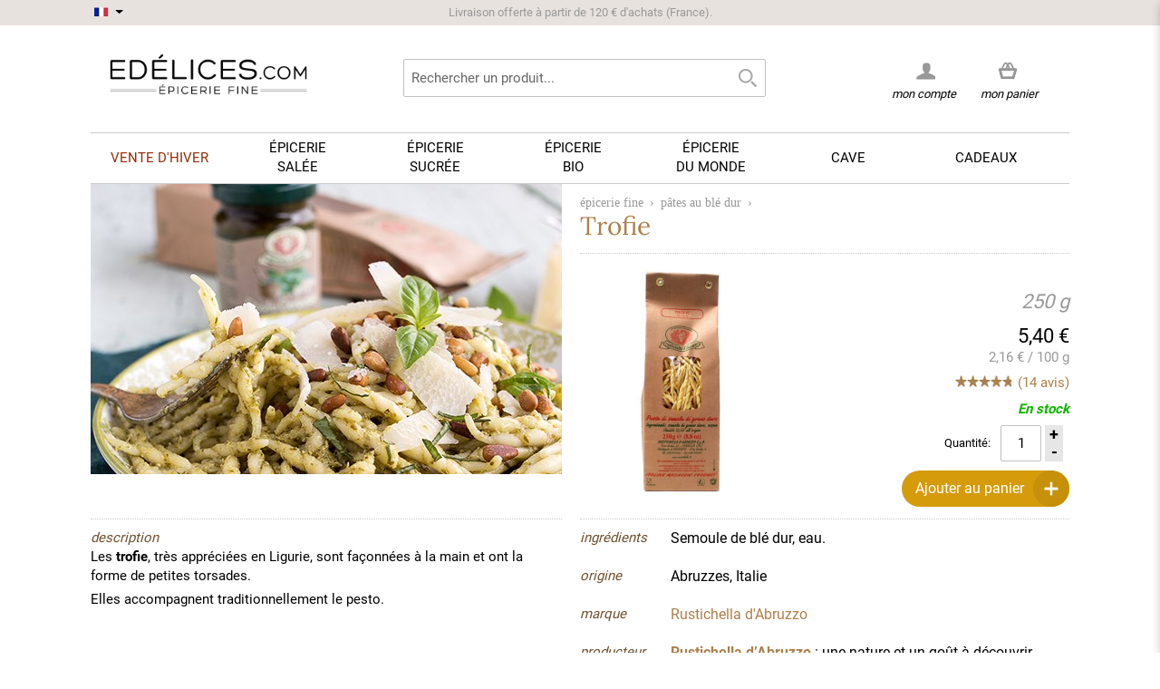

--- FILE ---
content_type: text/html; charset=UTF-8
request_url: https://www.edelices.com/epicerie-fine/rustichella-abruzzo-pates-ble-dur/pates-trofie-rustichella-abruzzo.html
body_size: 21820
content:

<!DOCTYPE html>
<!--[if lt IE 7 ]> <html lang="fr" id="top" class="no-js ie6"> <![endif]-->
<!--[if IE 7 ]>    <html lang="fr" id="top" class="no-js ie7"> <![endif]-->
<!--[if IE 8 ]>    <html lang="fr" id="top" class="no-js ie8"> <![endif]-->
<!--[if IE 9 ]>    <html lang="fr" id="top" class="no-js ie9"> <![endif]-->
<!--[if (gt IE 9)|!(IE)]><!--> <html lang="fr" id="top" class="no-js"> <!--<![endif]-->

<head>
<title>Trofie Rustichella d'Abruzzo - Edélices</title>
<meta http-equiv="Content-Type" content="text/html; charset=utf-8" />
<meta name="description" content="Vente en ligne de Trofie Rustichella d'Abruzzo. Frais de port offerts dès 100€. Livraison rapide et soignée." />
<meta name="keywords" content="trofie, pate, pates, rustichella, rustichella d'abruzzo, abruzzes" />
<meta name="robots" content="INDEX,FOLLOW" />
<link rel="icon" href="https://www.edelices.com/skin/frontend/rwd/rwd18/favicon.ico" type="image/x-icon" />
<link rel="shortcut icon" href="https://www.edelices.com/skin/frontend/rwd/rwd18/favicon.ico" type="image/x-icon" />
<!--[if lt IE 7]>
<script type="text/javascript">
//<![CDATA[
    var BLANK_URL = 'https://www.edelices.com/js/blank.html';
    var BLANK_IMG = 'https://www.edelices.com/js/spacer.gif';
//]]>
</script>
<![endif]-->
<link rel="stylesheet" type="text/css" href="https://www.edelices.com/media/css_secure/2ce4a6930c988582acc0fc684f1fe662.css" media="all" />
<script type="654a24e4a0fca2ce0d4566b5-text/javascript" src="https://www.edelices.com/media/js/812089e9eef5b474a4602d8560ab47b9.js"></script>
<style type="text/css">@font-face {font-family:Raleway;font-style:normal;font-weight:300;src:url(/cf-fonts/s/raleway/5.0.16/latin/300/normal.woff2);unicode-range:U+0000-00FF,U+0131,U+0152-0153,U+02BB-02BC,U+02C6,U+02DA,U+02DC,U+0304,U+0308,U+0329,U+2000-206F,U+2074,U+20AC,U+2122,U+2191,U+2193,U+2212,U+2215,U+FEFF,U+FFFD;font-display:swap;}@font-face {font-family:Raleway;font-style:normal;font-weight:300;src:url(/cf-fonts/s/raleway/5.0.16/latin-ext/300/normal.woff2);unicode-range:U+0100-02AF,U+0304,U+0308,U+0329,U+1E00-1E9F,U+1EF2-1EFF,U+2020,U+20A0-20AB,U+20AD-20CF,U+2113,U+2C60-2C7F,U+A720-A7FF;font-display:swap;}@font-face {font-family:Raleway;font-style:normal;font-weight:300;src:url(/cf-fonts/s/raleway/5.0.16/cyrillic-ext/300/normal.woff2);unicode-range:U+0460-052F,U+1C80-1C88,U+20B4,U+2DE0-2DFF,U+A640-A69F,U+FE2E-FE2F;font-display:swap;}@font-face {font-family:Raleway;font-style:normal;font-weight:300;src:url(/cf-fonts/s/raleway/5.0.16/vietnamese/300/normal.woff2);unicode-range:U+0102-0103,U+0110-0111,U+0128-0129,U+0168-0169,U+01A0-01A1,U+01AF-01B0,U+0300-0301,U+0303-0304,U+0308-0309,U+0323,U+0329,U+1EA0-1EF9,U+20AB;font-display:swap;}@font-face {font-family:Raleway;font-style:normal;font-weight:300;src:url(/cf-fonts/s/raleway/5.0.16/cyrillic/300/normal.woff2);unicode-range:U+0301,U+0400-045F,U+0490-0491,U+04B0-04B1,U+2116;font-display:swap;}@font-face {font-family:Raleway;font-style:normal;font-weight:400;src:url(/cf-fonts/s/raleway/5.0.16/cyrillic-ext/400/normal.woff2);unicode-range:U+0460-052F,U+1C80-1C88,U+20B4,U+2DE0-2DFF,U+A640-A69F,U+FE2E-FE2F;font-display:swap;}@font-face {font-family:Raleway;font-style:normal;font-weight:400;src:url(/cf-fonts/s/raleway/5.0.16/cyrillic/400/normal.woff2);unicode-range:U+0301,U+0400-045F,U+0490-0491,U+04B0-04B1,U+2116;font-display:swap;}@font-face {font-family:Raleway;font-style:normal;font-weight:400;src:url(/cf-fonts/s/raleway/5.0.16/vietnamese/400/normal.woff2);unicode-range:U+0102-0103,U+0110-0111,U+0128-0129,U+0168-0169,U+01A0-01A1,U+01AF-01B0,U+0300-0301,U+0303-0304,U+0308-0309,U+0323,U+0329,U+1EA0-1EF9,U+20AB;font-display:swap;}@font-face {font-family:Raleway;font-style:normal;font-weight:400;src:url(/cf-fonts/s/raleway/5.0.16/latin/400/normal.woff2);unicode-range:U+0000-00FF,U+0131,U+0152-0153,U+02BB-02BC,U+02C6,U+02DA,U+02DC,U+0304,U+0308,U+0329,U+2000-206F,U+2074,U+20AC,U+2122,U+2191,U+2193,U+2212,U+2215,U+FEFF,U+FFFD;font-display:swap;}@font-face {font-family:Raleway;font-style:normal;font-weight:400;src:url(/cf-fonts/s/raleway/5.0.16/latin-ext/400/normal.woff2);unicode-range:U+0100-02AF,U+0304,U+0308,U+0329,U+1E00-1E9F,U+1EF2-1EFF,U+2020,U+20A0-20AB,U+20AD-20CF,U+2113,U+2C60-2C7F,U+A720-A7FF;font-display:swap;}@font-face {font-family:Raleway;font-style:normal;font-weight:500;src:url(/cf-fonts/s/raleway/5.0.16/cyrillic/500/normal.woff2);unicode-range:U+0301,U+0400-045F,U+0490-0491,U+04B0-04B1,U+2116;font-display:swap;}@font-face {font-family:Raleway;font-style:normal;font-weight:500;src:url(/cf-fonts/s/raleway/5.0.16/latin-ext/500/normal.woff2);unicode-range:U+0100-02AF,U+0304,U+0308,U+0329,U+1E00-1E9F,U+1EF2-1EFF,U+2020,U+20A0-20AB,U+20AD-20CF,U+2113,U+2C60-2C7F,U+A720-A7FF;font-display:swap;}@font-face {font-family:Raleway;font-style:normal;font-weight:500;src:url(/cf-fonts/s/raleway/5.0.16/vietnamese/500/normal.woff2);unicode-range:U+0102-0103,U+0110-0111,U+0128-0129,U+0168-0169,U+01A0-01A1,U+01AF-01B0,U+0300-0301,U+0303-0304,U+0308-0309,U+0323,U+0329,U+1EA0-1EF9,U+20AB;font-display:swap;}@font-face {font-family:Raleway;font-style:normal;font-weight:500;src:url(/cf-fonts/s/raleway/5.0.16/cyrillic-ext/500/normal.woff2);unicode-range:U+0460-052F,U+1C80-1C88,U+20B4,U+2DE0-2DFF,U+A640-A69F,U+FE2E-FE2F;font-display:swap;}@font-face {font-family:Raleway;font-style:normal;font-weight:500;src:url(/cf-fonts/s/raleway/5.0.16/latin/500/normal.woff2);unicode-range:U+0000-00FF,U+0131,U+0152-0153,U+02BB-02BC,U+02C6,U+02DA,U+02DC,U+0304,U+0308,U+0329,U+2000-206F,U+2074,U+20AC,U+2122,U+2191,U+2193,U+2212,U+2215,U+FEFF,U+FFFD;font-display:swap;}@font-face {font-family:Raleway;font-style:normal;font-weight:700;src:url(/cf-fonts/s/raleway/5.0.16/cyrillic-ext/700/normal.woff2);unicode-range:U+0460-052F,U+1C80-1C88,U+20B4,U+2DE0-2DFF,U+A640-A69F,U+FE2E-FE2F;font-display:swap;}@font-face {font-family:Raleway;font-style:normal;font-weight:700;src:url(/cf-fonts/s/raleway/5.0.16/cyrillic/700/normal.woff2);unicode-range:U+0301,U+0400-045F,U+0490-0491,U+04B0-04B1,U+2116;font-display:swap;}@font-face {font-family:Raleway;font-style:normal;font-weight:700;src:url(/cf-fonts/s/raleway/5.0.16/latin/700/normal.woff2);unicode-range:U+0000-00FF,U+0131,U+0152-0153,U+02BB-02BC,U+02C6,U+02DA,U+02DC,U+0304,U+0308,U+0329,U+2000-206F,U+2074,U+20AC,U+2122,U+2191,U+2193,U+2212,U+2215,U+FEFF,U+FFFD;font-display:swap;}@font-face {font-family:Raleway;font-style:normal;font-weight:700;src:url(/cf-fonts/s/raleway/5.0.16/latin-ext/700/normal.woff2);unicode-range:U+0100-02AF,U+0304,U+0308,U+0329,U+1E00-1E9F,U+1EF2-1EFF,U+2020,U+20A0-20AB,U+20AD-20CF,U+2113,U+2C60-2C7F,U+A720-A7FF;font-display:swap;}@font-face {font-family:Raleway;font-style:normal;font-weight:700;src:url(/cf-fonts/s/raleway/5.0.16/vietnamese/700/normal.woff2);unicode-range:U+0102-0103,U+0110-0111,U+0128-0129,U+0168-0169,U+01A0-01A1,U+01AF-01B0,U+0300-0301,U+0303-0304,U+0308-0309,U+0323,U+0329,U+1EA0-1EF9,U+20AB;font-display:swap;}@font-face {font-family:Raleway;font-style:normal;font-weight:600;src:url(/cf-fonts/s/raleway/5.0.16/cyrillic/600/normal.woff2);unicode-range:U+0301,U+0400-045F,U+0490-0491,U+04B0-04B1,U+2116;font-display:swap;}@font-face {font-family:Raleway;font-style:normal;font-weight:600;src:url(/cf-fonts/s/raleway/5.0.16/latin/600/normal.woff2);unicode-range:U+0000-00FF,U+0131,U+0152-0153,U+02BB-02BC,U+02C6,U+02DA,U+02DC,U+0304,U+0308,U+0329,U+2000-206F,U+2074,U+20AC,U+2122,U+2191,U+2193,U+2212,U+2215,U+FEFF,U+FFFD;font-display:swap;}@font-face {font-family:Raleway;font-style:normal;font-weight:600;src:url(/cf-fonts/s/raleway/5.0.16/cyrillic-ext/600/normal.woff2);unicode-range:U+0460-052F,U+1C80-1C88,U+20B4,U+2DE0-2DFF,U+A640-A69F,U+FE2E-FE2F;font-display:swap;}@font-face {font-family:Raleway;font-style:normal;font-weight:600;src:url(/cf-fonts/s/raleway/5.0.16/vietnamese/600/normal.woff2);unicode-range:U+0102-0103,U+0110-0111,U+0128-0129,U+0168-0169,U+01A0-01A1,U+01AF-01B0,U+0300-0301,U+0303-0304,U+0308-0309,U+0323,U+0329,U+1EA0-1EF9,U+20AB;font-display:swap;}@font-face {font-family:Raleway;font-style:normal;font-weight:600;src:url(/cf-fonts/s/raleway/5.0.16/latin-ext/600/normal.woff2);unicode-range:U+0100-02AF,U+0304,U+0308,U+0329,U+1E00-1E9F,U+1EF2-1EFF,U+2020,U+20A0-20AB,U+20AD-20CF,U+2113,U+2C60-2C7F,U+A720-A7FF;font-display:swap;}</style>
<link rel="canonical" href="https://www.edelices.com/epicerie-fine/rustichella-abruzzo-pates-ble-dur/pates-trofie-rustichella-abruzzo.html" />
<!--[if  (lte IE 8) & (!IEMobile)]>
<link rel="stylesheet" type="text/css" href="https://www.edelices.com/media/css_secure/9617ce714875b295b8032d7ec12e129b.css" media="all" />
<![endif]-->

<script type="654a24e4a0fca2ce0d4566b5-text/javascript">
//<![CDATA[
Mage.Cookies.path     = '/';
Mage.Cookies.domain   = '.edelices.com';
//]]>
</script>
<meta name="viewport" content="initial-scale=1.0, width=device-width" />

<script type="654a24e4a0fca2ce0d4566b5-text/javascript">
//<![CDATA[
optionalZipCountries = [];
//]]>
</script>
<script type="654a24e4a0fca2ce0d4566b5-text/javascript">

	/** 
	* Magento Enhanced Ecommerce Event Tracking for Google Tag Manager
	*
	* @author Angel Kostadinov
	* @see http://www.anowave.com/marketplace/magento-extensions/magento-google-tag-manager-enhanced-ecommerce-ua-tracking/
	* @copyright Anowave
	* @version 1.0
	*/
	var EC = [], Purchase = [], AEC = {}

	window.dataLayer = window.dataLayer || [];

	/* Dynamic remarketing */
	window.google_tag_params = window.google_tag_params || {};

	/* Default pagetype */
	window.google_tag_params.ecomm_pagetype = 'other';

	/* Set ecomm_pagetype */
	
	/* Grouped products collection */
	window.G = [];
	
	/**
	* EC Purchase
	*
	*/
	
	if (Purchase.length)
	{			
		EC.push(function(dataLayer)
		{
			var response = [];
			
			for (i = 0, l = Purchase.length; i < l; i++)
			{
				dataLayer.push(Purchase[i]);
			}
		});
	}		
</script>


<script type="654a24e4a0fca2ce0d4566b5-text/javascript">
    window.algoliaConfig = {"instant":{"enabled":true,"infiniteScrollEnabled":false,"apiKey":"NWFkMGY3MDRjNThiZjVkNWU5NjJlMmQ0NjNlNTZjZDNkNWQxY2Y3NGI3NTFhYmYwYWE1MDdkOGFmZGYwZTU4MmZpbHRlcnM9Jm51bWVyaWNGaWx0ZXJzPXZpc2liaWxpdHlfc2VhcmNoJTNEMQ==","selector":".main","isAddToCartEnabled":true,"showStaticContent":false,"title":"","description":"","content":"","imgHtml":"","hasFacets":true},"autocomplete":{"enabled":true,"apiKey":"MTI5ZDJkZDE3Yjk3MmE0NDY1ZDg1NDMyYjg3ZTE5YWM1NzNiMDE5YWQxYjQ5Y2FmNmJhYzdjNmNhYjk1MjJlY2ZpbHRlcnM9","selector":".algolia-search-input","sections":[],"nbOfProductsSuggestions":"4","nbOfCategoriesSuggestions":"4","nbOfQueriesSuggestions":"0","displaySuggestionsCategories":false,"isDebugEnabled":false},"extensionVersion":"1.19.0","applicationId":"TD60FM36CV","indexName":"prod_fr","facets":[{"attribute":"categories","type":"conjunctive","label":"Cat\u00e9gories","searchable":"1"},{"attribute":"origin_produce_name_real","type":"disjunctive","label":"Marques","searchable":"1"},{"attribute":"price","type":"slider","label":"Prix","searchable":"1"}],"areCategoriesInFacets":true,"hitsPerPage":9,"sortingIndices":[{"attribute":"price","sort":"asc","label":"Prix","name":"prod_fr_products_price_default_asc"}],"isSearchPage":false,"isCategoryPage":false,"removeBranding":true,"productId":null,"priceKey":".EUR.default","currencyCode":"EUR","currencySymbol":"\u20ac","priceFormat":{"pattern":"%s\u00a0\u20ac","precision":2,"requiredPrecision":2,"decimalSymbol":",","groupSymbol":"\u00a0","groupLength":3,"integerRequired":1},"maxValuesPerFacet":10,"autofocus":true,"ccAnalytics":{"enabled":false,"ISSelector":".ais-infinite-hits--item a.result, .ais-hits a.result","conversionAnalyticsMode":"disabled","addToCartSelector":".add-to-cart-buttons .btn-cart, .hit-addtocart","orderedProductIds":[]},"analytics":{"enabled":false,"delay":3000,"triggerOnUIInteraction":true,"pushInitialSearch":false},"request":{"query":"","refinementKey":"","refinementValue":"","path":"","level":"","formKey":"Hlcl19FjdgzXeg66"},"showCatsNotIncludedInNavigation":true,"showSuggestionsOnNoResultsPage":true,"baseUrl":"https:\/\/www.edelices.com","popularQueries":["rhum don papa","black","moutarde","FALLOT","ferber","moutarde fallot","vinaigre","blue elephant","CHRISTINE FERBER"],"useAdaptiveImage":false,"urlTrackedParameters":["query","attribute:*","index","page"],"urls":{"logo":"https:\/\/www.edelices.com\/skin\/frontend\/rwd\/rwd18\/algoliasearch\/search-by-algolia.svg"},"now":"1768950000","translations":{"to":"\u00e0","or":"ou","go":"Lancer","in":"dans","popularQueries":"Vous pouvez essayer une de nos recherches fr\u00e9quentes","seeAll":"Voir tous les produits","allDepartments":"Toutes les cat\u00e9gories","seeIn":"Voir les produits dans","orIn":"ou dans","noProducts":"Pas de produits trouv\u00e9 pour la requ\u00eate","noResults":"Pas de r\u00e9sultat","refine":"Affiner","selectedFilters":"Filtres","clearAll":"Effacer tout","previousPage":"Page pr\u00e9c\u00e9dente","nextPage":"Page suivante","searchFor":"Rechercher un produit","relevance":"Pertinence","categories":"Cat\u00e9gories","products":"Produits","searchBy":"Search by","showMore":"Voir plus de produits","searchForFacetValuesPlaceholder":"Recherche par marque ..."}};
</script>

<!--[if lte IE 9]>
<script>
    document.addEventListener("DOMContentLoaded", function(e) {
        algoliaBundle.$(function ($) {
            window.algoliaConfig.autofocus = false;
        });
    });
</script>
<![endif]-->

                        
                            <meta http-equiv="X-UA-Compatible" content="IE=Edge">
                            <!--[if lte IE 9]>
                                <script src="https://cdn.polyfill.io/v2/polyfill.min.js"></script>
                            <![endif]-->
                        
                    <script type="654a24e4a0fca2ce0d4566b5-text/javascript">//<![CDATA[
        var Translator = new Translate({"Please select an option.":"S\u00e9lectionnez une option","This is a required field.":"Ce champ est obligatoire.","Please enter a valid number in this field.":"Veuillez saisir un nombre valide.","Please use letters only (a-z or A-Z) in this field.":"Veuillez utiliser uniquement des lettres (a-z ou A-Z) dans ce champs.","Please use only letters (a-z), numbers (0-9) or underscore(_) in this field, first character should be a letter.":"Veuillez utiliser uniquement des lettres (a-z), des chiffres (0-9) ou underscore (_) dans ce champ, en commen\u00e7ant par une lettre.","Please enter a valid phone number. For example (123) 456-7890 or 123-456-7890.":"Veuillez saisir un num\u00e9ro de t\u00e9l\u00e9phone valide.","Please enter a valid date.":"Veuillez saisir une date valide.","Please enter a valid email address. For example johndoe@domain.com.":"Veuillez saisir une adresse email valide.","Please enter more characters or clean leading or trailing spaces.":"Veuillez entrer plus de caract\u00e8res et retirer les espaces ou caract\u00e8res inutiles.","Please make sure your passwords match.":"Veuillez v\u00e9rifier que les mots de passe concordent.","Please enter a valid URL. For example http:\/\/www.example.com or www.example.com":"Veuillez saisir une URL valide. Par exemple http:\/\/www.exemple.com ou www.exemple.com","Please enter a valid social security number. For example 123-45-6789.":"Veuillez saisir un num\u00e9ro de s\u00e9curit\u00e9 sociale valide. Par exemple 123-45-6789.","Please enter a valid zip code. For example 90602 or 90602-1234.":"Veuillez saisir un code postal valide. Par exemple 92120.","Please enter a valid zip code.":"Veuillez saisir un code postal valide.","Please use this date format: dd\/mm\/yyyy. For example 17\/03\/2006 for the 17th of March, 2006.":"Veuillez utiliser le format de date : jj\/mm\/aaaa. Par exemple, 17\/03\/1980 pour le 17 mars 1980.","Please enter a valid $ amount. For example $100.00.":"Veuillez saisir un montant valide. Par exemple 100,00 \u20ac","Please select one of the above options.":"Veuillez choisir une des options ci-dessus.","Please select one of the options.":"Veuillez choisir une des options.","Please select State\/Province.":"Veuillez choisir un \u00e9tat\/province.","Please enter a number greater than 0 in this field.":"Veuillez saisir un nombre sup\u00e9rieur \u00e0 0 dans ce champ.","Please enter a valid credit card number.":"Veuillez saisir un num\u00e9ro de carte bancaire valide.","Please enter a valid credit card verification number.":"Merci d'entrer un code de v\u00e9rification valide.","Please wait, loading...":"Veuillez patienter, chargement en cours...","Complete":"Exp\u00e9di\u00e9e","Add Products":"Ajouter des produits","Please choose to register or to checkout as a guest":"Choisissez de vous enregistrer ou de passer votre commande en tant qu'invit\u00e9","Please specify shipping method.":"Choisissez un mode de livraison.","Please specify payment method.":"Choisissez un mode de paiement.","Add to Cart":"Ajouter au panier","In Stock":"En stock","Out of Stock":"En cours de r\u00e9approvisionnement"});
        //]]></script>	
<script type="654a24e4a0fca2ce0d4566b5-text/javascript">

	window.dataLayer = window.dataLayer || [], collection = [];
		var impressions = [], position = 0;
		
	
	
	AEC.ajax = function(context,dataLayer)
	{
		var element = jQuery(context), qty = jQuery(':radio[name=qty]:checked, :text[name=qty], select[name=qty]').eq(0).val();

		if (element.data('grouped'))
		{
			for (u = 0, y = window.G.length; u < y; u++)
			{
				var qty = Math.abs(jQuery('[name="super_group[' + window.G[u].id + ']"]').val());

				if (qty)
				{
					collection.push(
					{
						'name': 		window.G[u].name,
						'id': 		    window.G[u].id,
						'price': 		window.G[u].price,
						'category': 	window.G[u].category,
						'quantity': 	qty
					})
				}
			}
		}
		else 
		{
			collection.push(
			{
				'name': 		element.data('name'),
				'id': 		    element.data('id'),
				'price': 		element.data('price'),
				'category': 	element.data('category'),
				'variant':		element.data('variant'),
				'quantity': 	qty
			})
								
		}
		
		var data = 
		{
			'event': 'addToCart',
			'ecommerce': 
			{
				'currencyCode': 'EUR',
				'add': 
				{
					'products': collection
				}
			}
		}
		
		dataLayer.push(data);

		return productAddToCartForm.submit(context);
	}
	
	AEC.ajaxcategory = function(context,dataLayer)
	{
		var element = jQuery(context)
		
		collection.push(
			{
				'name': 		element.data('name'),
				'id': 		    element.data('id'),
				'price': 		element.data('price'),
				'category': 	element.data('category'),
				'variant':		element.data('variant'),
				'quantity': 	element.data('quantity')
			})
		
		var data = 
		{
			'event': 'addToCart',
			'ecommerce': 
			{
				'currencyCode': 'EUR',
				'add': 
				{
					'actionField': 
					{
							'list': 'pâtes au blé dur'
					},
					'products': collection
				}
			}
		}
		
		dataLayer.push(data);
			
	}
	
	AEC.remove = function(context, dataLayer)
	{
		var element = jQuery(context);

		var data = 
		{
			'event': 'removeFromCart',
			'ecommerce': 
			{
				'remove': 
				{   
					'products': 
					[
						{ 
							'name': 		element.data('name'),
							'id': 			element.data('id'),
							'price': 		element.data('price'),
							'category': 	element.data('category'),
							'quantity': 	element.data('quantity')
						}
					]
				}
			}
		}

		
		if (confirm('Êtes-vous sûr de vouloir retirer cet article du panier ?'))
		{
			dataLayer.push(data);

			return true;	
		}
		
		return false;
	}

	AEC.click = function(context,dataLayer)
	{
		var element = jQuery(context);
		
		var data = 
		{
			'event': 'productClick',
			'ecommerce': 
			{
				'click': 
				{
					'actionField': 
					{
						'list': 'pâtes au blé dur'
					},
					'products': 
					[
						{
							'name': 		element.data('name'),
							'id': 			element.data('id'),
							'price': 		element.data('price'),
							'category': 	element.data('category'),
							'quantity': 	element.data('quantity')
						}
					]
				}
			}
		};

		dataLayer.push(data);
	}
	
	AEC.placeOrder = function(context, review)
	{
		return true;
	}
</script></head>
<body class=" catalog-product-view catalog-product-view product-pates-trofie-rustichella-abruzzo categorypath-epicerie-fine-rustichella-abruzzo-pates-ble-dur-html category-rustichella-abruzzo-pates-ble-dur">
<script type="654a24e4a0fca2ce0d4566b5-text/javascript">
    //<![CDATA[
    if (window.Translator) {
        Translator.add('Qty','Quantité');
        Translator.add('Edit','Modifier');
        Translator.add('Edit item parameters','Edit item parameters');
        Translator.add('Close','Fermer');
    }

    var minicartTemplate = 2;
    var successNotificationAction = ( minicartTemplate == '1' ) ? 'javascript: ajaxCart.showMinicart()' : 'https://www.edelices.com/checkout/cart/';
    var successNotificationTemplate =
        '<div class="pac-cf">'
            +'<div class="plumajaxcart-notification pac-short">'
                +'<span class="pac-desktop-close" onclick="ajaxCart.hideMessages();">&#x2715;</span>'
                +'<div>'
                    +'<div class="pac-product">'
                        +'<table>'
                            +'<tr>'
                                +'<td class="pac-amount pac-added-qty">'
                                    +'<span>{qty}</span>'
                                +'</td>'
                                +'<td class="pac-img"><img src="{image}" width="40" height="40" alt="Quantity"></td>'
                                +'<td class="pac-text">{text}</td>'
                            +'</tr>'
                        +'</table>'
                    +'</div>'
                    +'<div class="pac-button-hld">'
                        +'<a href="' + successNotificationAction + '" class="pac-button">Voir mon panier</a>'
                        +'<a href="javascript: void(0);"  onclick="ajaxCart.hideMessages();" class="pac-button pac-mobile-close" style="margin-top: 5px;">Fermer</a>'
                    +'</div>'
                +'</div>'
            +'</div>'
        +'</div>';

    var warningNotificationTemplate =
            '<div class="plumajaxcart-notification pac-{type}">'
                +'<span class="pac-desktop-close" onclick="ajaxCart.hideMessages();">&#x2715;</span>'
                +'<div>'
                    +'<div class="pac-message">'
                      +'{text}'
                    +'</div>'
                    +'<div class="pac-button-hld pac-mobile-close"><a href="javascript: void(0);"  onclick="ajaxCart.hideMessages();" class="pac-button">Fermer</a></div>'
                +'</div>'
            +'</div>';
        ajaxCart = new _plAjaxCart({
        cartUrl:'https://www.edelices.com/checkout/cart/',wishlistUrl:'https://www.edelices.com/wishlist/',addToCartUrl:'https://www.edelices.com/ajaxcart/cart/add/',deleteFromCartUrl:'https://www.edelices.com/ajaxcart/cart/delete/',configureUrl:'https://www.edelices.com/ajaxcart/cart/configure/',configureWishlistUrl:'https://www.edelices.com/ajaxcart/cart/wishlistconfigure/',updateQtytUrl:'https://www.edelices.com/ajaxcart/cart/updateQty/',updateItemUrl:'https://www.edelices.com/ajaxcart/cart/updateItemOptions/',addToCartFromWishlistUrl:'https://www.edelices.com/ajaxcart/cart/addFromWishlist/',applyDiscountCodeUrl:'https://www.edelices.com/ajaxcart/cart/couponPost/',applyRewardPointsUrl:'https://www.edelices.com/ajaxcart/cart/activatePoints/',deactivateRewardPointsUrl:'https://www.edelices.com/ajaxcart/cart/deactivatePoints/',        showQtyOnAddButton: 1,
        afterAddShow : 1,
        unexpectedError : 'Erreur inattendue. Merci de nous <a href="https://www.edelices.com/contacts/">contacter.</a>',
        isCartPage : 0,
        isConfigurePage : 0,
        isCheckoutPage : 0,
        dinamicDefaultBlocks : ['minicart_head'],
        categoryId : 71,
        isWishlistPage : 0,
        isCategoryPage : 0,
        //dinamicCartPageBlocks : ['checkout.cart.totals', 'checkout.cart.items'],
        dinamicCartPageBlocks : ['content'],
        micartTemplate : minicartTemplate,

        popupWidth : 670,

        successNotificationTemplate : successNotificationTemplate,
        warningNotificationTemplate : warningNotificationTemplate
    });

    ajaxCart.parseAddToCartButtons = function(){
        (function() {
            
             // RTA  EDIT
            var buttonTemplate =
                '<button type="button" title="Ajouter au panier" class="pac-button p-border-box ajaxcart-el pac-btn-cart pac-btn-cart-{product_id} pac-btn-item-{item_id}" onclick="ajaxCart.addProductById({product_id});">'
                    +'<span class="pac-label">'
                        +'<span class="pac-helper"></span>'
                        +'<span class="pac-number"></span>'
                        +'<img class="pac-icon" width="18" height="17" src="https://www.edelices.com/skin/frontend/rwd/rwd18/images/plumrocket/ajaxcart/pac-cart-icon.png" alt="Ajouter au panier" />'
                        +'<img class="pac-loader" width="22" height="22" src="https://www.edelices.com/skin/frontend/rwd/rwd18/images/plumrocket/ajaxcart/pac-loader.svg" alt="Ajouter au panier" />'
                    +'</span>'
                    +'Ajouter au panier'
                +'</button>';
                          
             var buttonTemplatePlusMinus = '<div class="plusminus-wrapper plusminus-btn-cart-{product_id} plusminus-btn-item-{item_id}" style="display:none;">'
			 +'<div class="plusminus-background">'
             +'<button type="button" title="" class="pac-button p-border-box ajaxcart-el pac-btn-cart minus-btn-cart minus-btn-cart-{product_id} minus-btn-item-{item_id}" onclick="ajaxCart.decQty({item_id});">'
                +'<span class="pac-label">'
                        +'<span class="pac-helper"></span>'
                        +'<img class="pac-icon" width="18" height="17" src="https://www.edelices.com/skin/frontend/rwd/rwd18/images/plumrocket/ajaxcart/pac-cart-icon-minus.png" alt="Ajouter au panier" />'
                        +'<img class="pac-loader" width="22" height="22" src="https://www.edelices.com/skin/frontend/rwd/rwd18/images/plumrocket/ajaxcart/pac-loader.svg" alt="Ajouter au panier" />'
                +'</span>'
				+'</button>'
                +'<div class="pac-title"></div>'
				+'<button type="button" title="" class="pac-button p-border-box ajaxcart-el pac-btn-cart plus-btn-cart plus-btn-cart-{product_id} plus-btn-item-{item_id}" onclick="ajaxCart.incQty({item_id});">'
                +'<span class="pac-label">'
                        +'<span class="pac-helper"></span>'
                        +'<img class="pac-icon" width="18" height="17" src="https://www.edelices.com/skin/frontend/rwd/rwd18/images/plumrocket/ajaxcart/pac-cart-icon.png" alt="Ajouter au panier" />'
                        +'<img class="pac-loader" width="22" height="22" src="https://www.edelices.com/skin/frontend/rwd/rwd18/images/plumrocket/ajaxcart/pac-loader.svg" alt="Ajouter au panier" />'
                +'</span>'
				+'</button>'
				+'</div>'
				+'</div>';
			// END RTA EDIT

            var inputTemplate = '';
            
                            pjQuery_1_12_4(window).resize();
                try {
                    jQuery(window).resize();
                } catch (e) {}
            
            pjQuery_1_12_4('.products-grid .btn-cart, .products-list .btn-cart').each(function(){

                var e = pjQuery_1_12_4(this);
                if (e.hasClass('pac-button')) return;

                var onk = e.attr('onclick');
                var href = e.attr('href');
                var pStr = '/product/';
                var h = (onk && onk.indexOf(pStr) != 1) ? onk : ((href && href.indexOf(pStr) != 1) ? href : '');
                var res = h.match(/\/product\/(\d+)\//);
                if (!res || res.length <= 1) {
                    res = h.match(/\/product\/view\/id\/(\d+)\//);
                }
                if (res && res.length > 1) {
                    var id = res[1];
                    if (id) {
                                                
                        
                            // RTA EDIT
                            var item_raw = pjQuery_1_12_4('.pac-qty-minus.ajaxcart-el-'+id).attr("href");
								
							if(typeof item_raw !== 'undefined') {
								var item_id = item_raw.replace( /(^.*\(|\).*$)/g, '' );
								e.after(buttonTemplate.replace(/{item_id}/gi, item_id).replace(/{product_id}/gi, id));
								e.after(buttonTemplatePlusMinus.replace(/{item_id}/gi, item_id).replace(/{product_id}/gi, id));

								pjQuery_1_12_4('.pac-btn-cart-'+id).hide();
								pjQuery_1_12_4('.plusminus-btn-cart-'+id).show();
							} else {
								e.after(buttonTemplate.replace(/{item_id}/gi, 0).replace(/{product_id}/gi, id));
								e.after(buttonTemplatePlusMinus.replace(/{item_id}/gi, 0).replace(/{product_id}/gi, id));
							}
                            // RTA END EDIT
                            
                            if (inputTemplate) {
                                e.before(e.after(inputTemplate.replace(/{id}/gi, id)));
                            }
                            e.remove();

                                            }
                }
            });
        }());
    };


    pjQuery_1_12_4(document).ready(function(){
        ajaxCart.onReady['minicart'] = function(){

            ajaxCart.parseAddToCartButtons();

            pjQuery_1_12_4('#header .skip-link,.header-container .skip-link').click(function(){
                if (pjQuery_1_12_4(this).hasClass('minicart_link')) return;
                ajaxCart.hideMinicart();
            });

            pjQuery_1_12_4(document).on('mouseover','.pac-info-wrapper .details', function(){
                pjQuery_1_12_4(this).prev().find('.item-options').show().parent().addClass('show');
            }).on('mouseleave','.pac-info-wrapper .details', function(){
                pjQuery_1_12_4(this).prev().find('.item-options').hide().parent().removeClass('show');
            });
        };
    });
    //]]>
</script>

<div class="pac-overlay" id="pac_notifications"></div>
	<script type="654a24e4a0fca2ce0d4566b5-text/javascript">
		var pac_cb = function() {
			try{
				pjQuery_1_12_4('head').append('<li'+'nk rel="stylesheet" type="text/css" href="https://www.edelices.com/media/css_secure/a6ae413b87f59c1f51edd4b09e66002f.css" media="all" /><scr'+'ipt type="text/javascript" src="https://www.edelices.com/media/js/2bfc2153c812b3b718abd39574e674e9.js"></scr'+'ipt>');
			} catch(err) {
				console.log(err);
			}
		};

		if (typeof requestAnimationFrame != 'undefined'){
			requestAnimationFrame(pac_cb);
		} else if (typeof mozRequestAnimationFrame != 'undefined'){
			mozRequestAnimationFrame(pac_cb);
		} else if (typeof webkitRequestAnimationFrame != 'undefined'){
			webkitRequestAnimationFrame(pac_cb);
		} else if (typeof msRequestAnimationFrame != 'undefined'){
			msRequestAnimationFrame(pac_cb);
		} else if (typeof window.addEventListener != 'undefined'){
			window.addEventListener('load', pac_cb);
		} else {
			pac_cb();
		}
	</script>
			
	
<script type="654a24e4a0fca2ce0d4566b5-text/javascript">

	window.dataLayer = window.dataLayer || [], collection = [];
		var impressions = [], position = 0;
		
	
	
	AEC.ajax = function(context,dataLayer)
	{
		var element = jQuery(context), qty = jQuery(':radio[name=qty]:checked, :text[name=qty], select[name=qty]').eq(0).val();

		if (element.data('grouped'))
		{
			for (u = 0, y = window.G.length; u < y; u++)
			{
				var qty = Math.abs(jQuery('[name="super_group[' + window.G[u].id + ']"]').val());

				if (qty)
				{
					collection.push(
					{
						'name': 		window.G[u].name,
						'id': 		    window.G[u].id,
						'price': 		window.G[u].price,
						'category': 	window.G[u].category,
						'quantity': 	qty
					})
				}
			}
		}
		else 
		{
			collection.push(
			{
				'name': 		element.data('name'),
				'id': 		    element.data('id'),
				'price': 		element.data('price'),
				'category': 	element.data('category'),
				'variant':		element.data('variant'),
				'quantity': 	qty
			})
								
		}
		
		var data = 
		{
			'event': 'addToCart',
			'ecommerce': 
			{
				'currencyCode': 'EUR',
				'add': 
				{
					'products': collection
				}
			}
		}
		
		dataLayer.push(data);

		return productAddToCartForm.submit(context);
	}
	
	AEC.ajaxcategory = function(context,dataLayer)
	{
		var element = jQuery(context)
		
		collection.push(
			{
				'name': 		element.data('name'),
				'id': 		    element.data('id'),
				'price': 		element.data('price'),
				'category': 	element.data('category'),
				'variant':		element.data('variant'),
				'quantity': 	element.data('quantity')
			})
		
		var data = 
		{
			'event': 'addToCart',
			'ecommerce': 
			{
				'currencyCode': 'EUR',
				'add': 
				{
					'actionField': 
					{
							'list': 'pâtes au blé dur'
					},
					'products': collection
				}
			}
		}
		
		dataLayer.push(data);
			
	}
	
	AEC.remove = function(context, dataLayer)
	{
		var element = jQuery(context);

		var data = 
		{
			'event': 'removeFromCart',
			'ecommerce': 
			{
				'remove': 
				{   
					'products': 
					[
						{ 
							'name': 		element.data('name'),
							'id': 			element.data('id'),
							'price': 		element.data('price'),
							'category': 	element.data('category'),
							'quantity': 	element.data('quantity')
						}
					]
				}
			}
		}

		
		if (confirm('Êtes-vous sûr de vouloir retirer cet article du panier ?'))
		{
			dataLayer.push(data);

			return true;	
		}
		
		return false;
	}

	AEC.click = function(context,dataLayer)
	{
		var element = jQuery(context);
		
		var data = 
		{
			'event': 'productClick',
			'ecommerce': 
			{
				'click': 
				{
					'actionField': 
					{
						'list': 'pâtes au blé dur'
					},
					'products': 
					[
						{
							'name': 		element.data('name'),
							'id': 			element.data('id'),
							'price': 		element.data('price'),
							'category': 	element.data('category'),
							'quantity': 	element.data('quantity')
						}
					]
				}
			}
		};

		dataLayer.push(data);
	}
	
	AEC.placeOrder = function(context, review)
	{
		return true;
	}
</script><div class="wrapper">
        <div class="page">
        <div class="header-language-background">
	<div class="header-language-container">
		<p class="header-msg a-center">Livraison offerte à partir de 120 € d'achats (France).</p>	</div>
	<div class="header-decoration"></div>
</div>

<header id="header" class="page-header">
    <div class="page-header-container">
		<div class="header-storeswitcher">
		<ul>
	  <li>
		<div class="flag flag-fr"><span class="icon"></span><span class="down-arrow"></span></div>
		<ul>
								<li><a href="https://www.edelices.com/" class="flag flag-fr"><span class="icon"></span><span class="label">Edélices FR</span></a></li>
								<li><a href="https://www.edelices.co.uk/" class="flag flag-uk"><span class="icon"></span><span class="label">Edélices UK</span></a></li>
								<li><a href="https://www.edelices.it/" class="flag flag-it"><span class="icon"></span><span class="label">Edélices IT</span></a></li>
								<li><a href="https://www.edelices.de/" class="flag flag-de"><span class="icon"></span><span class="label">Edélices DE</span></a></li>
								<li><a href="https://www.edelices.es/" class="flag flag-es"><span class="icon"></span><span class="label">Edélices ES</span></a></li>
					</ul>
	  </li>
	</ul>
	<!--<span class="sep">|</span><a class="offer" href="https://www.edelices.com/entreprises">Cadeaux d'entreprise</a>--></div>



		<div class="header-phoneinfo">
	</div>

		<!--<div class="left-heading">&nbsp;</div>
		<div class="right-heading">&nbsp;</div>-->
		<a class="logo" href="https://www.edelices.com/">
			<img src="https://www.edelices.com/skin/frontend/rwd/rwd18/images/epicerie-fine-edelices.png" alt="epicerie fine" width="260" height="60"/>
		</a>

        <!-- Skip Links -->

        <div class="skip-links">

		   	 <a href="#header-nav" class="skip-link skip-nav">
                <span class="icon"></span>
                <span class="label">menu</span>
            </a>

            <a href="#header-search" class="skip-link skip-search">
                <span class="icon"></span>
                <span class="label">rechercher</span>
            </a>
				
            <a href="#header-account" class="skip-link skip-account">
                <span class="icon"></span>
				<span class="label">mon compte</span>
			</a>
			

            <!-- Cart -->

            <div class="header-minicart">
                

<div class="minicart_head_holder">
    <a href="#pac-mini-cart" onclick="if (!window.__cfRLUnblockHandlers) return false; ajaxCart.controlMinicart();" class="minicart_link skip-link skip-cart  no-count" data-cf-modified-654a24e4a0fca2ce0d4566b5-="">
        <span class="icon"></span>
                    <span class="label">Mon panier</span>
            <span class="count">0</span>
            </a>
    

<script type="654a24e4a0fca2ce0d4566b5-text/javascript">
    ajaxCart.items = {};
</script>
<div class="pac-panel-overlay"></div>
<div id="pac-mini-cart" class="p-border-box cart pac-empty-cart pac-panel-wrap">
    <div id="pac-minicart-popup" >
                    <header>
                Votre panier est vide.                <span onclick="if (!window.__cfRLUnblockHandlers) return false; ajaxCart.hideMinicart();" class="pac-panel-close" data-cf-modified-654a24e4a0fca2ce0d4566b5-="">&#10005;</span>
            </header>
            <div class="pac-minicart-actions">
            </div>
            </div>
</div></div>            </div>


        </div>
		

        <!-- Navigation -->

        <div id="header-nav" class="skip-content">
            

	<nav id="nav">
	<ol class="nav-primary-static">
		<li class="level0 level-top parent sscat1 colored">
			<a href="https://www.edelices.com/evenement/vente-hiver.html" class="level0"><span>Vente d'hiver</span></a>
		</li>
		<li class="level0 level-top parent sscat2">
			<a href="https://www.edelices.com/epicerie-fine.html" class="level0 break">Épicerie salée</a>
			<ul class="sub">			
	<div class="sep"><span class="sscat"></span><span class="sscat"><span class="arrow"></span></span><span class="sscat"></span><span class="sscat"></span><span class="sscat"></span><span class="sscat"></span><span class="sscat"></span></div>

	<li class="section">
		<ul class="subcats">
			<li class="title"><a href="https://www.edelices.com/epicerie-fine/aperitif.html">Apéritif</a></li>
			<li><a href="https://www.edelices.com/epicerie-fine/antipasti.html">Antipasti</a></li>
			<li><a href="https://www.edelices.com/epicerie-fine/aperitif/tapas.html">Tapas</a>
			<li><a href="https://www.edelices.com/epicerie-fine/aperitif/fruit-coque.html">Fruits à coque</a></li>
			<li><a href="https://www.edelices.com/epicerie-fine/aperitif/olive.html">Olives</a></li>
			<li><a href="https://www.edelices.com/epicerie-fine/aperitif-tartinable.html">Tartinables</a></li>
			<li><a href="https://www.edelices.com/epicerie-fine/aperitif/snack.html">Biscuits, snacks</a></li>
			<li><a href="https://www.edelices.com/epicerie-fine/aperitif/pickle.html">Pickles, mezzés</a></li>
		</ul>
	</li>
	
	<li class="section">
		<ul class="subcats">
			<li class="title"><a href="https://www.edelices.com/huiles-vinaigres.html">Huile, vinaigre</a></li>
			<li><a href="https://www.edelices.com/huiles-vinaigres/huiles-olive.html">Huile d'olive</a></li>
			<li><a href="https://www.edelices.com/huiles-vinaigres/huiles.html">Toutes les huiles</a></li>
			<li><a href="https://www.edelices.com/huiles-vinaigres/vinaigres-balsamiques-leonardi.html">Vinaigre balsamique</a></li>
			<!--<li><a href="https://www.edelices.com/huiles-vinaigres/vinaigre.html">Tous les vinaigres</a></li>-->
			<li><a href="https://www.edelices.com/huiles-vinaigres/vinaigre-vin.html">Vinaigre de vin</a></li>
			<li><a href="https://www.edelices.com/huiles-vinaigres/vinaigre-banyuls.html">Vinaigre de Banyuls</a></li>
			<li><a href="https://www.edelices.com/huiles-vinaigres/vinaigre-xeres.html">Vinaigre de Xérès</a></li>
			<li><a href="https://www.edelices.com/huiles-vinaigres/vinaigre-pulpe-fruits.html">Vinaigre aux fruits</a></li>

		</ul>
	</li>
	
	<li class="section">
		<ul class="subcats">
			<li class="title"><a href="https://www.edelices.com/epices-condiments.html">Épices, condiments</a></li>
			<li><a href="https://www.edelices.com/epices-condiments/fleurs-sel.html">Sel, fleur de sel</a></li>
			<li><a href="https://www.edelices.com/epices-condiments/poivres-sarabar.html">Poivres</a></li>
			<li><a href="https://www.edelices.com/epices-condiments/epices-gerard-vives.html">Épices</a></li>
			<li><a href="https://www.edelices.com/epices-condiments/epices-melanges.html">Mélange d'épices</a></li>
			<li><a href="https://www.edelices.com/epices-condiments/herbes-aromates.html">Herbes, aromates</a></li>
			<li><a href="https://www.edelices.com/epicerie-fine/moutarde.html">Moutarde</a></li>
			<li><a href="https://www.edelices.com/epices-condiments/condiment.html">Cornichons, pickles</a></li>
			<li><a href="https://www.edelices.com/epices-condiments/chutney-confit.html">Chutney, confits</a></li>
		</ul>
	</li>		

	<li class="section">
		<ul class="subcats">
			<!--<li class="title"><a href="https://www.edelices.com/epicerie-fine/riz-pates-cereales.html">Riz, pâtes, céréales</a></li>-->
			<li class="title">Riz, pâtes, céréales</li>
			<li><a href="https://www.edelices.com/epicerie-fine/riz.html">Riz</a></li>
			<li><a href="https://www.edelices.com/epicerie-fine/risotto.html">Risotto</a></li>
			<!--<li><a href="https://www.edelices.com/epicerie-fine/pates.html">Pâtes</a></li>-->
			<li><a href="https://www.edelices.com/epicerie-fine/rustichella-abruzzo-pates-ble-dur.html">Pâtes au blé dur</a></li>
			<li><a href="https://www.edelices.com/epicerie-fine/pates-ble-tendre.html">Pâtes au blé tendre</a></li>
			<li><a href="https://www.edelices.com/epicerie-fine/pates-oeufs.html">Pâtes aux oeufs</a></li>
			<li><a href="https://www.edelices.com/epicerie-fine/cereales-legumineuses.html">Céréales, légumineuses</a></li>
			<li><a href="https://www.edelices.com/epicerie-fine/champignons-seches.html">Champignons séchés</a></li>
		</ul>
	</li>

	<li class="section">
		<ul class="subcats">
			<li class="title"><a href="https://www.edelices.com/produits-mer.html">Produits de la mer</a></li>
			<li><a href="https://www.edelices.com/produits-mer/thon.html">Thon</a></li>
			<li><a href="https://www.edelices.com/produits-mer/sardine.html">Sardines</a></li>
			<li><a href="https://www.edelices.com/produits-mer/maquereau.html">Maquereaux</a></li>
			<li><a href="https://www.edelices.com/produits-mer/fruits-mer.html">Fruits de mer</a></li>
			<li><a href="https://www.edelices.com/produits-mer/conserve-poisson.html">Saumon et autres poissons</a></li>
			<li><a href="https://www.edelices.com/produits-mer/terrine-poisson-atelier-du-cuisinier.html">Rillettes de poisson</a></li>
			<li><a href="https://www.edelices.com/produits-mer/soupe-poisson.html">Soupes de poisson</a></li>
			<li><a href="https://www.edelices.com/produits-mer/algue.html">Algues</a></li>						
		</ul>
	</li>


	<li class="section">
		<ul class="subcats">
			<li class="title"><a href="https://www.edelices.com/foies-gras-truffes.html">Foie gras, truffes</a></li>
			<li><a href="https://www.edelices.com/foies-gras-truffes/foie-gras-canard.html">Foie gras de canard</a></li>
			<li><a href="https://www.edelices.com/foies-gras-truffes/foie-gras-oie.html">Foie gras d'oie</a></li>
			<li><a href="https://www.edelices.com/foies-gras-truffes/truffes.html">Truffes</a></li>
		</ul>
	</li>

	<li class="section">
		<ul class="subcats">
			<li class="title"><a href="https://www.edelices.com/viandes-salaisons.html">Charcuterie, salaisons</a></li>
			<li><a href="https://www.edelices.com/viandes-salaisons/jambon-iberique-bellota.html">Charcuterie bellota</a></li>
			<li><a href="https://www.edelices.com/viandes-salaisons/porc-noir-bigorre.html">Porc noir de Bigorre</a></li>
			<li><a href="https://www.edelices.com/viandes-salaisons/terrines-pates.html">Terrines, rillettes, pâtés</a></li>
		</ul>
	</li>

	<li class="section">
		<ul class="subcats">
			<!--<li class="title"><a href="https://www.edelices.com/epicerie-fine/aide-culinaire.html">Aides culinaires</a></li>-->
			<li class="title">Aides culinaires</li>
			<li><a href="https://www.edelices.com/epicerie-fine/sauces.html">Sauces</a></li>
			<li><a href="https://www.edelices.com/epicerie-fine/bouillon-jus.html">Bouillons, jus, fonds</a></li>
			<li><a href="https://www.edelices.com/epicerie-fine/farine.html">Farines, préparations</a></li>
			<li><a href="https://www.edelices.com/epicerie-fine/fleurs-comestibles.html">Fleurs comestibles</a></li>
			<li><a href="https://www.edelices.com/ustensiles-cuisine.html">Ustensiles, accessoires</a></li>
		</ul>
	</li>


	<li class="section">
		<ul class="subcats">
			<li class="title"><a href="https://www.edelices.com/epicerie-fine/plat-cuisine.html">Plats cuisinés</a></li>
			<li><a href="https://www.edelices.com/epicerie-fine/plat-cuisine.html">Plats cuisinés de la terre</a></li>
			<li><a href="https://www.edelices.com/produits-mer/plat-prepare.html">Plats cuisinés de la mer</a></li>
			<li><a href="https://www.edelices.com/epicerie-fine/conserve-legumes.html">Conserve de légumes</a></li>
		</ul>
	</li>
		

</ul>

		</li>
		<li class="level0 level-top parent sscat3">
			<a href="https://www.edelices.com/plaisirs-sucres.html" class="level0 break">Épicerie sucrée</a>
						<ul class="sub">
	<div class="sep"><span class="sscat"></span><span class="sscat"></span><span class="sscat"><span class="arrow"></span></span><span class="sscat"></span><span class="sscat"></span><span class="sscat"></span><span class="sscat"></span></div>
				<li class="section">
					<ul class="subcats">
						<li class="title"><a href="https://www.edelices.com/plaisirs-sucres.html">Les incontournables</a></li>
						<li><a href="https://www.edelices.com/plaisirs-sucres/confiture.html">Confitures, gelées</a></li>
						<li><a href="https://www.edelices.com/plaisirs-sucres/miels.html">Miel</a></li>
						<li><a href="https://www.edelices.com/plaisirs-sucres/pate-tartiner.html">Pâte à tartiner</a></li>
						<li><a href="https://www.edelices.com/plaisirs-sucres/cereales.html">Muesli, granola, céréales</a></li>
						<li><a href="https://www.edelices.com/plaisirs-sucres/produits-erable.html">Produits de l'érable</a></li>
					</ul>
				</li>
				<li class="section">
					<ul class="subcats">
						<li class="title"><a href="https://www.edelices.com/thes-cafes.html">Thé, café, boissons</a></li>
						<li><a href="https://www.edelices.com/thes-cafes/thes-dammann-freres.html">Thé</a></li>
						<li><a href="https://www.edelices.com/thes-cafes/the-matcha.html">Thé matcha</a></li>
						<li><a href="https://www.edelices.com/thes-cafes/tisane-infusion.html">Tisane, infusion</a></li>
						<li><a href="https://www.edelices.com/thes-cafes/cafe-origine.html">Café</a></li>
						<li><a href="https://www.edelices.com/thes-cafes/chocolat-angelina.html">Chocolat chaud</a></li>
						<li><a href="https://www.edelices.com/plaisirs-sucres/jus-fruits.html">Jus de fruits</a></li>
						<li><a href="https://www.edelices.com/plaisirs-sucres/sirop-artisanal.html">Sirop artisanal</a></li>
					</ul>
				</li>
				<li class="section">
					<ul class="subcats">
						<li class="title">Desserts, gâteaux</li>
						<li><a href="https://www.edelices.com/plaisirs-sucres/confiserie.html">Confiserie</a></li>
						<li><a href="https://www.edelices.com/plaisirs-sucres/biscuit.html">Biscuits</a></li>
						<li><a href="https://www.edelices.com/plaisirs-sucres/dessert-fruit.html">Desserts</a></li>
						<li><a href="https://www.edelices.com/plaisirs-sucres/pruneaux-fourres-thorem.html">Pruneaux fourrés</a></li>
						<li><a href="https://www.edelices.com/plaisirs-sucres/panettone-gateau.html">Panettone, gâteau</a></li>
						<li><a href="https://www.edelices.com/plaisirs-sucres/pain-epices.html">Pain d'épices</a></li>

					</ul>
				</li>
				<li class="section">
					<ul class="subcats">
						<li class="title">Pâtisserie</li>
						<li><a href="https://www.edelices.com/plaisirs-sucres/preparation-patisserie.html">Préparation pour pâtisserie</a></li>
						<li><a href="https://www.edelices.com/plaisirs-sucres/fruits-alcool-griottines.html">Fruits à l'alcool</a></li>
						<li><a href="https://www.edelices.com/plaisirs-sucres/puree-fruits.html">Purée de fruit</a></li>
						<li><a href="https://www.edelices.com/epices-condiments/sucre-artisanal.html">Sucre artisanal</a></li>
					</ul>
				</li>
				<li class="section">
					<ul class="subcats">
						<li class="title"><a href="https://www.edelices.com/chocolat.html">Chocolat</a></li>
						<li><a href="https://www.edelices.com/chocolat/chocolat-tablette.html">Chocolat en tablette</a></li>
						<li><a href="https://www.edelices.com/chocolat/chocolat-truffe.html">Truffes de chocolat</a></li>
						<li><a href="https://www.edelices.com/chocolat/chocolat-creation.html">Créations de chocolat</a></li>
						<li><a href="https://www.edelices.com/chocolat/pate-tartiner.html">Chocolat à tartiner</a></li>
					</ul>
				</li>
			</ul>
			


		</li>
		<li class="level0 level-top parent sscat4">
			<a href="https://www.edelices.com/epicerie-bio.html" class="level0 break">Épicerie bio</a>
			<ul class="sub">			
	<div class="sep"><span class="sscat"></span><span class="sscat"></span><span class="sscat"></span><span class="sscat"><span class="arrow"></span></span><span class="sscat"></span><span class="sscat"></span><span class="sscat"></span></div>

	<li class="section">
		<ul class="subcats">
			<li class="title">Épicerie bio salée</li>
			<li><a href="https://www.edelices.com/epicerie-bio/huile-olive-bio.html">Huile d'olive bio</a></li>
			<li><a href="https://www.edelices.com/epicerie-bio/sauce-bio.html">Sauces bio</a></li>
			<li><a href="https://www.edelices.com/epicerie-bio/antipasti-bio.html">Antipasti bio</a></li>
			<li><a href="https://www.edelices.com/epicerie-bio/tartinable-bio.html">Tartinables bio</a></li>
			<li><a href="https://www.edelices.com/epicerie-bio/rillette-bio.html">Rillettes bio</a></li>
			<li><a href="https://www.edelices.com/epicerie-bio/aide-culinaire-bio.html">Aides culinaires bio</a></li>
		</ul>
	</li>

	<li class="section">
		<ul class="subcats">
			<li class="title">Épicerie bio sucrée</li>
			<li><a href="https://www.edelices.com/epicerie-bio/pates-tartiner-bio.html">Pâte à tartiner bio</a></li>
			<li><a href="https://www.edelices.com/epicerie-bio/confiture-bio.html">Confiture bio</a></li>
			<li><a href="https://www.edelices.com/epicerie-bio/miel-bio.html">Miel bio</a></li>
			<li><a href="https://www.edelices.com/epicerie-bio/granola-bio.html">Muesli & granola bio</a></li>
			<li><a href="https://www.edelices.com/epicerie-bio/chocolat-bio.html">Chocolat bio</a></li>
			<li><a href="https://www.edelices.com/epicerie-bio/cafe-bio.html">Café bio</a></li>
			<li><a href="https://www.edelices.com/epicerie-bio/produits-erable-bio.html">Produits de l'érable bio</a></li>
		</ul>
	</li>

	<li class="section">
		<ul class="subcats">
			<li class="title">Boissons bio</li>
			<li><a href="https://www.edelices.com/epicerie-bio/infusion-bio.html">Infusions bio</a></li>
			<li><a href="https://www.edelices.com/epicerie-bio/cidre-bio.html">Cidre bio</a></li>
		</ul>
	</li>


</ul>


		</li>
		<li class="level0 level-top parent sscat5">
			<a href="https://www.edelices.com/epicerie-monde.html" class="level0 break">Épicerie du Monde</a>
						<ul class="sub">
				<div class="sep"><span class="sscat"></span><span class="sscat"></span><span class="sscat"></span><span class="sscat"></span><span class="sscat"><span class="arrow"></span></span><span class="sscat"></span><span class="sscat"></span></div>
				<li class="section">
					<ul class="subcats">
						<li class="title"><a href="https://www.edelices.com/epicerie-italienne.html">Italie</a></li>
						<li><a href="https://www.edelices.com/epicerie-italienne/antipasti.html">Antipasti</a></li>
						<li><a href="https://www.edelices.com/epicerie-italienne/pates-ble-dur.html">Pâtes au blé dur</a></li>
						<li><a href="https://www.edelices.com/epicerie-italienne/pates-oeufs.html">Pâtes aux oeufs</a></li>
						<li><a href="https://www.edelices.com/epicerie-italienne/sauce.html">Sauces, pesto</a></li>
						<li><a href="https://www.edelices.com/epicerie-italienne/riz.html">Riz</a></li>
						<li><a href="https://www.edelices.com/epicerie-italienne/risotto.html">Risotto</a></li>
						<li><a href="https://www.edelices.com/epicerie-italienne/huile-olive.html">Huile d'olive</a></li>
						<li><a href="https://www.edelices.com/epicerie-italienne/vinaigre-balsamique.html">Vinaigre balsamique</a></li>
						<li><a href="https://www.edelices.com/epicerie-italienne/sucre.html">Sucré</a></li>
						<li><a href="https://www.edelices.com/epicerie-italienne/vin-italien.html">Vins italiens</a></li>
					</ul>
				</li>
				<li class="section">
					<ul class="subcats">
						<li class="title"><a href="https://www.edelices.com/epicerie-monde/epicerie-espagnole.html">Espagne</a></li>
						<li><a href="https://www.edelices.com/epicerie-monde/epicerie-espagnole/jambon-bellota.html">Charcuterie bellota</a></li>
						<li><a href="https://www.edelices.com/epicerie-monde/epicerie-espagnole/tapas.html">Tapas</a></li>
						<li><a href="https://www.edelices.com/epicerie-monde/epicerie-espagnole/huile-olive-espagne.html">Huile d'olive</a></li>
						<li><a href="https://www.edelices.com/epicerie-monde/epicerie-espagnole/vinaigre.html">Vinaigre</a></li>
						<li><a href="https://www.edelices.com/epicerie-monde/epicerie-espagnole/sauces.html">Sauces espagnoles</a></li>
						<li><a href="https://www.edelices.com/epicerie-monde/epicerie-espagnole/turron-espagne.html">Turron</a></li>
						<li><a href="https://www.edelices.com/marque/paiaropp.html">Pâte de fruit</a></li>
					</ul>
				</li>
				<li class="section">
					<ul class="subcats">
						<li class="title"><a href="https://www.edelices.com/epicerie-monde/epicerie-grecque.html">Grèce</a></li>
						<li><a href="https://www.edelices.com/epicerie-monde/epicerie-grecque/huile-olive.html">Huile d'olive</a></li>
						<li><a href="https://www.edelices.com/epicerie-monde/epicerie-grecque/epices-condiments.html">Épices, condiments</a></li>
						<li><a href="https://www.edelices.com/epicerie-monde/epicerie-grecque/olives.html">Olives, apéritif</a></li>
						<li><a href="https://www.edelices.com/epicerie-monde/epicerie-grecque/herbes.html">Herbes</a></li>
						<li><a href="https://www.edelices.com/epicerie-monde/epicerie-grecque/miel-grec.html">Miel</a></li>
					</ul>
				</li>
				<li class="section">
					<ul class="subcats">
						<li class="title"><a href="https://www.edelices.com/epicerie-monde.html">Monde</a></li>
						<li><a href="https://www.edelices.com/epicerie-monde/epicerie-anglaise.html">Royaume-Uni</a></li>
						<li><a href="https://www.edelices.com/epicerie-monde/epicerie-japonaise.html">Japon</a></li>
						<li><a href="https://www.edelices.com/epicerie-monde/epicerie-thai-blue-elephant.html">Thaïlande</a></li>
						<li><a href="https://www.edelices.com/epicerie-monde/epicerie-indienne.html">Inde</a></li>
                                                <li><a href="https://www.edelices.com/marque/terroirs-liban.html">Liban</a></li>
						<li><a href="https://www.edelices.com/epicerie-monde/epicerie-africaine.html">Afrique</a></li>
						<li><a href="https://www.edelices.com/epicerie-monde/epicerie-americaine.html">Amériques</a></li>
					</ul>
				</li>
			</ul>

		</li>
		<li class="level0 level-top parent sscat7">
			<a href="https://www.edelices.com/vin-spiritueux.html" class="level0">Cave</a>
			<ul class="sub">
	<div class="sep"><span class="sscat"></span><span class="sscat"></span><span class="sscat"></span><span class="sscat"></span><span class="sscat"></span><span class="sscat"><span class="arrow"></span></span><span class="sscat"></span></div>

	<li class="section">
		<ul class="subcats">
			<li class="title">Apéritif, cocktails</li>
			<li><a href="https://www.edelices.com/vin-spiritueux/aperitif.html">Apéritif</a></li>
			<li><a href="https://www.edelices.com/vin-spiritueux/porto.html">Porto</a></li>
			<li><a href="https://www.edelices.com/vin-spiritueux/liqueur-creme.html">Liqueurs, crèmes</a></li>
                        <li><a href="https://www.edelices.com/vin-spiritueux/sirop.html">Sirop pour cocktail</a></li>
			<li><a href="https://www.edelices.com/vin-spiritueux/cocktail-bitters.html">Bitters</a></li>
			<li><a href="https://www.edelices.com/vin-spiritueux/cidre.html">Cidre</a></li>
			<li><a href="https://www.edelices.com/vin-spiritueux/aperitif-sans-alcool.html">Apéritif sans alcool</a></li>
		</ul>
	</li>

	<li class="section">
		<ul class="subcats">
			<li class="title">Vins</li>
			<li><a href="https://www.edelices.com/vin-spiritueux/vin.html">Vin</a></li>
			<li><a href="https://www.edelices.com/vin-spiritueux/prosecco.html">Prosecco</a></li>
			<li><a href="https://www.edelices.com/vin-spiritueux/champagne.html">Champagne et pétillant</a></li>
			<li><a href="https://www.edelices.com/ustensiles-cuisine/accessoire-vin.html">Accessoires vin</a></li>
		</ul>
	</li>

	<li class="section">
		<ul class="subcats">
			<li class="title">Sans alcool</li>
			<li><a href="https://www.edelices.com/plaisirs-sucres/jus-fruits.html">Jus de fruits</a></li>
			<li><a href="https://www.edelices.com/plaisirs-sucres/sirop-artisanal.html">Sirop artisanal</a></li>
		</ul>

	</li>

	<li class="section">
		<ul class="subcats">
			<li class="title">Spiritueux</li>
			<li><a href="https://www.edelices.com/vin-spiritueux/rhum.html">Rhum</a></li>
			<li><a href="https://www.edelices.com/vin-spiritueux/rhum-arrange.html">Rhum arrangé</a></li>
			<li><a href="https://www.edelices.com/vin-spiritueux/whisky.html">Whisky</a></li>
			<li><a href="https://www.edelices.com/vin-spiritueux/cognac-armagnac.html">Cognac, armagnac</a></li>
			<li><a href="https://www.edelices.com/vin-spiritueux/calvados.html">Calvados</a></li>
			<li><a href="https://www.edelices.com/vin-spiritueux/gin.html">Gin</a></li>
			<li><a href="https://www.edelices.com/vin-spiritueux/gin-vodka.html">Vodka, saké, autres</a></li>
			<li><a href="https://www.edelices.com/vin-spiritueux/eau-de-vie-gilbert-holl.html">Eau-de-vie de fruits</a></li>
		</ul>
	</li>

	<li class="section">
		<ul class="subcats">
			<li class="title"><a href="https://www.edelices.com/ustensiles-cuisine.html">Ustensiles, accessoires</a></li>
			<li><a href="https://www.edelices.com/ustensiles-cuisine/accessoires-cuisine.html">Accessoires cuisine</a></li>
			<li><a href="https://www.edelices.com/ustensiles-cuisine/accessoire-vin.html">Accessoires vin</a></li>
			<li><a href="https://www.edelices.com/ustensiles-cuisine/accessoires-the.html">Accessoires thé</a></li>					
		</ul>
	</li>
</ul>

		</li>
		<li class="level0 level-top parent sscat6">
			<a href="https://www.edelices.com/offrir.html" class="level0">Cadeaux</a>
			<ul class="sub">
	<div class="sep"><span class="sscat"></span><span class="sscat"></span><span class="sscat"></span><span class="sscat"></span><span class="sscat"></span><span class="sscat"></span><span class="sscat"><span class="arrow"></span></span></div>
	<li class="section">
		<ul class="subcats">
			<li class="title">Les coffrets</li>
			<li><a href="https://www.edelices.com/offrir/coffret.html">Coffrets cadeaux</a></li>
			<li><a href="https://www.edelices.com/thes-cafes/thes-dammann-freres.html">Coffrets thé</a></li>
		</ul>
	</li>
	<li class="section">
		<ul class="subcats">
			<li class="title">Idées cadeaux</li>
			<li><a href="https://www.edelices.com/offrir/cadeau.html">Petites attentions</a></li>
			<!--<li><a href="https://www.edelices.com/offrir/calendrier-avent.html">Calendrier de l'Avent</a></li>-->
			<li><a href="https://www.edelices.com/ustensiles-cuisine/couteau-chroma-porsche.html">Couteaux</a></li>
			<li><a href="https://www.edelices.com/ustensiles-cuisine/accessoires-cuisine.html">Accessoires cuisine</a></li>
			<li><a href="https://www.edelices.com/ustensiles-cuisine/accessoire-vin.html">Accessoires vin</a></li>

		</ul>
	</li>
	<li class="section">
		<ul class="subcats">
			<li class="title">Entreprises</li>
			<li><a href="https://www.edelices.com/entreprises">Cadeaux d'entreprise</a></li>
		</ul>
	</li>
</ul>
		</li>
	</ol>
	<div class="clearer"></div>
</nav>

        </div>

        <!-- Search -->

        <div id="header-search" class="skip-content">
												
<form id="search_mini_form" action="https://www.edelices.com/catalogsearch/result/" method="get">
    <div id="algolia-searchbox">
        <label for="search">Rechercher :</label>
        <input id="search" type="text" name="q" class="input-text algolia-search-input" autocomplete="off" spellcheck="false" autocorrect="off" autocapitalize="off" placeholder="Rechercher un produit..." />
        <span class="clear-cross clear-query-autocomplete"></span>
        <span id="algolia-glass" class="magnifying-glass" width="24" height="24"></span>
    </div>
</form>
        </div>
		
        <!-- Account -->

        <div id="header-account" class="skip-content">
            <div class="links">
        <ul>
                                    <li class="first" ><a href="https://www.edelices.com/customer/account/" title="Mon compte" rel="nofollow">Mon compte</a></li>
                                                <li ><a href="https://www.edelices.com/checkout/cart/" title="Mon panier" class="top-link-cart">Mon panier</a></li>
                                                <li ><a href="https://www.edelices.com/checkout/" title="Régler mes achats" class="top-link-checkout">Régler mes achats</a></li>
                                                <li class=" last" ><a href="https://www.edelices.com/customer/account/create/" title="Créer un compte" rel="nofollow">Créer un compte</a></li>
                        </ul>
</div>

        </div>
		
    </div>
</header>


        <div class="main-container col1-layout">
            <div class="main">
                <div class="breadcrumbs">
    <ul>
                    <li class="category9">
                            <a href="https://www.edelices.com/epicerie-fine.html" title="">épicerie fine</a>
                                        <span>&rsaquo; </span>
                        </li>
                    <li class="category71">
                            <a href="https://www.edelices.com/epicerie-fine/rustichella-abruzzo-pates-ble-dur.html" title="">pâtes au blé dur</a>
                                        <span>&rsaquo; </span>
                        </li>
                    <li class="product">
                                    </li>
            </ul>
</div>
                <div class="col-main">
                                        <div id="algolia-autocomplete-container"></div>
<div id="messages_product_view"></div>
<div class="product-view" itemscope itemtype="http://schema.org/Product">
    <div class="product-essential">
		<form action="https://www.edelices.com/checkout/cart/add/uenc/aHR0cHM6Ly93d3cuZWRlbGljZXMuY29tL2VwaWNlcmllLWZpbmUvcnVzdGljaGVsbGEtYWJydXp6by1wYXRlcy1ibGUtZHVyL3BhdGVzLXRyb2ZpZS1ydXN0aWNoZWxsYS1hYnJ1enpvLmh0bWw,/product/2469/form_key/Hlcl19FjdgzXeg66/" method="post" id="product_addtocart_form">
			<input name="form_key" type="hidden" value="Hlcl19FjdgzXeg66" />
			<div class="no-display">
				<input type="hidden" name="product" value="2469" />
				<input type="hidden" name="related_product" id="related-products-field" value="" />
			</div>

			<div class="product-img-box">
				<div class="product-name">
					<h1 itemprop="name">Trofie</h1>
				</div>
				
<div class="product-image product-image-zoom">
    <div class="product-image-gallery">
	<a href="https://www.edelices.com/media/catalog/product/cache/2/image/9df78eab33525d08d6e5fb8d27136e95/p/a/pates-trofie-rustichella-abruzzo-base.jpg" data-featherlight="image">
		<img 
			itemprop="image"
			 class="gallery-image visible"
			 src="https://www.edelices.com/media/catalog/product/cache/2/image/9df78eab33525d08d6e5fb8d27136e95/p/a/pates-trofie-rustichella-abruzzo-base.jpg"
			 alt="Trofie - Rustichella d'Abruzzo"
			 title="Trofie - Rustichella d'Abruzzo" 
			 width="520"
			 height="640"/>
	</a>
    </div>
</div>

<div class="zoom-view">
    		<img src="https://www.edelices.com/media/catalog/product/cache/2/thumbnail/9df78eab33525d08d6e5fb8d27136e95/p/a/pates-trofie-rustichella-abruzzo-zoom_1.jpg" width="520" height="320" alt="Trofie - Rustichella d'Abruzzo" />
    </div>


			</div>
			
			<div class="product-shop">
				
								<div class="product-name">
					<span class="h1">Trofie</span>
				</div>
				<div class="product-img-box-spe">
					
<div class="product-image product-image-zoom">
    <div class="product-image-gallery">
	<a href="https://www.edelices.com/media/catalog/product/cache/2/image/9df78eab33525d08d6e5fb8d27136e95/p/a/pates-trofie-rustichella-abruzzo-base.jpg" data-featherlight="image">
		<img 
			itemprop="image"
			 class="gallery-image visible"
			 src="https://www.edelices.com/media/catalog/product/cache/2/image/9df78eab33525d08d6e5fb8d27136e95/p/a/pates-trofie-rustichella-abruzzo-base.jpg"
			 alt="Trofie - Rustichella d'Abruzzo"
			 title="Trofie - Rustichella d'Abruzzo" 
			 width="520"
			 height="640"/>
	</a>
    </div>
</div>

<div class="zoom-view">
    		<img src="https://www.edelices.com/media/catalog/product/cache/2/thumbnail/9df78eab33525d08d6e5fb8d27136e95/p/a/pates-trofie-rustichella-abruzzo-zoom_1.jpg" width="520" height="320" alt="Trofie - Rustichella d'Abruzzo" />
    </div>


				</div>
				<div class="price-shop" itemprop="offers" itemscope itemtype="http://schema.org/Offer">
																<div class="packaging">250 g</div>
										
										
	<div class="price-box">
		<span class="price regular-price" id="product-price-2469"><meta itemprop="priceCurrency" content="EUR" /><span itemprop="price" content="5.40">5,40</span>&nbsp;€</span>
	</div>
					
											<div class="global-price-box">
		2,16 &euro; / 100 g	</div>

										
					    <div class="ratings">
                    <div class="rating-box">
                <div class="rating" style="width:96%"></div>
            </div>
                <div class="rating-links">
            <!--<a href="https://www.edelices.com/review/product/list/id/2469/category/71/">14 avis</a>-->
            <a href="#reviews">(14 avis)</a>
        </div>
    </div>
					
										<div class="product-available-shop">
						    		<link itemprop="availability" href="https://schema.org/InStock" />
        <p class="availability in-stock">
							<span>En stock</span>
			        </p>
    
												</div>
				
					<div class="add-to-cart-wrapper">			
												<div class="add-to-box">
															    <div class="add-to-cart pacpr-add-to-cart-2469">
                        <div class="qty-wrapper">
            <label for="qty">Quantité:</label>
            <input type="text" pattern="\d*" name="qty" id="qty" maxlength="12" value="1" title="Quantité" class="input-text qty" />
            <div class="qty-buttons-wrapper">
                <div class="qty-button increase" onclick="if (!window.__cfRLUnblockHandlers) return false; _ajaxQtyInc(this);" data-cf-modified-654a24e4a0fca2ce0d4566b5-=""></div>
                <div class="qty-button decrease" onclick="if (!window.__cfRLUnblockHandlers) return false; _ajaxQtyDec(this);" data-cf-modified-654a24e4a0fca2ce0d4566b5-=""></div>
            </div>
        </div>
                <div class="add-to-cart-buttons">
            <button type="button" title="Ajouter au panier" class="pac-button pac-product-button p-border-box ajaxcart-el pac-btn-cart pac-btn-cart-2469" onclick="if (!window.__cfRLUnblockHandlers) return false; ajaxCart.addProductByForm(this.form, 2469);" data-cf-modified-654a24e4a0fca2ce0d4566b5-="">
                <span class="pac-label">
                    <span class="pac-helper"></span><span class="pac-number"></span><img class="pac-icon" width="25" height="23" src="https://www.edelices.com/skin/frontend/rwd/rwd18/images/plumrocket/ajaxcart/pac-cart-icon.png" alt=""><img class="pac-loader" width="22" height="22" src="https://www.edelices.com/skin/frontend/rwd/rwd18/images/plumrocket/ajaxcart/pac-loader.gif" alt="">
                </span>Ajouter au panier            </button>
                    </div>
    </div>
    <script type="654a24e4a0fca2ce0d4566b5-text/javascript">
        var stepQty = (parseInt('0') > 0) ? parseInt('0'): 1;

        pjQuery_1_12_4(document).ready(function(){
            if (Product.ConfigurableSwatches) {
                Product.ConfigurableSwatches.prototype.setStockDataOrigin = Product.ConfigurableSwatches.prototype.setStockData;
                Product.ConfigurableSwatches.prototype.setStockData = function() {
                    var cartBtn = $$('.add-to-cart-buttons button.pac-button');
                    this._E.cartBtn = {
                        btn: cartBtn,
                        txt: cartBtn.invoke('readAttribute', 'title'),
                        onclick: cartBtn.length ? cartBtn[0].getAttribute('onclick') : ''
                    };
                    this._E.availability = $$('p.availability');
                    // Set cart button event
                    this._E.cartBtn.btn.invoke('up').invoke('observe','mouseenter',function(){
                        try {
                            clearTimeout(this._N.resetTimeout);
                            this.resetAvailableOptions();
                        } catch (e) {
                        }
                    }.bind(this));
                };
                Product.ConfigurableSwatches.prototype.setStockStatusOrigin = Product.ConfigurableSwatches.prototype.setStockStatus;
                Product.ConfigurableSwatches.prototype.setStockStatus = function(inStock) {
                    if (inStock) {
                        this._E.availability.each(function(el) {
                            var el = $(el);
                            el.addClassName('in-stock').removeClassName('out-of-stock');
                            el.select('span').invoke('update', Translator.translate('In Stock'));
                        });

                        this._E.cartBtn.btn.each(function(el, index) {
                            var el = pjQuery_1_12_4(el);
                            el.disabled = false;
                            el.removeClass('out-of-stock');
                            el.attr('onclick', this._E.cartBtn.onclick);
                            el.attr('title', '' + Translator.translate(this._E.cartBtn.txt[index]));
                            el.contents().last().replaceWith(Translator.translate(this._E.cartBtn.txt[index]));
                        }.bind(this));
                    } else {
                        this._E.availability.each(function(el) {
                            var el = $(el);
                            el.addClassName('out-of-stock').removeClassName('in-stock');
                            el.select('span').invoke('update', Translator.translate('Out of Stock'));
                        });
                        this._E.cartBtn.btn.each(function(el) {
                            var el = pjQuery_1_12_4(el);
                            el.addClass('out-of-stock');
                            el.disabled = true;
                            el.removeAttr('onclick');
                            el.attr('title', Translator.translate('Out of Stock'));
                            el.contents().last().replaceWith(Translator.translate('Out of Stock'));
                        });
                    }
                };
                Product.ConfigurableSwatches.prototype.setStockData();
                var hl = pjQuery_1_12_4('.pacpr-add-to-cart-2469');
                hl.each(function(){
                    if (pjQuery_1_12_4(this).parents('form').find('[name=qty]').length > 1) {
                        pjQuery_1_12_4(this).find('.qty-wrapper').remove();
                    }
                });
            }
        });

        function _ajaxQtyInc(e) {
            var $input = pjQuery_1_12_4(e).parent().parent().find('input');
            var oldValue = $input.val();
            var newVal = 0;

            if (isNaN(oldValue)) {
                $input.css('color', 'red');
            } else {
                var x = Math.pow(10, 4 || 2);
                newVal = (Math.round(parseFloat(oldValue) * x) + Math.round(stepQty * x)) / x;

                $input.val(newVal);
                $input.css('color', '');
            }
        };

        function _ajaxQtyDec(e) {
            var $input = pjQuery_1_12_4(e).parent().parent().find('input');
            var oldValue = $input.val();
            var newVal = 0;

            var x = Math.pow(10, 4 || 2);
            var cNewValue = (Math.round(parseFloat(oldValue) * x) - Math.round(stepQty * x)) / x;

            if (isNaN(oldValue)) {
                $input.css('color', 'red');
            } else {
                if (oldValue > 0 && cNewValue > 0) {
                    newVal = cNewValue;
                } else {
                    newVal = stepQty;
                }
                $input.val(newVal);
            }
        };
    </script>
													</div>
					</div>
				</div>				
			</div>
			


							<div class="product-content-shop">
					<div class="left-content description">
							<div class="titre">description</div>
	<div itemprop="description">
        <p>Les <strong>trofie</strong>, très appréciées en Ligurie, sont façonnées à la main et ont la forme de petites torsades.</p><p>Elles accompagnent traditionnellement le pesto.</p>    </div>
					</div>
										<div class="right-content">
					





	<div class="titre">Ingrédients</div>
	<div class="std">
		<p>Semoule de blé dur, eau.</p>	</div>

	<div class="titre">Origine</div>
	<div class="std">
			Abruzzes,		Italie	</div>    

		
	<div class="titre">Marque</div>
	<div class="std" itemprop="brand" itemscope itemtype="http://schema.org/Brand">
		<a href="https://www.edelices.com/marque/rustichella-abruzzo.html"><span itemprop="name">Rustichella d'Abruzzo</span></a>	</div>

	<div class="titre">Producteur</div>
	<div class="std">
		<p><strong><a href="https://www.edelices.com/marque/rustichella-abruzzo.html">Rustichella d’Abruzzo</a></strong> : une nature et un goût à découvrir. Dans la région des Abruzzes, dans le cœur vert de l’Europe, les ateliers de production artisanale Rustichella d’Abruzzo emploient les meilleurs ingrédients naturels pour préparer, avec tous les soins du passé, des <strong>pâtes à la semoule de blé dur</strong> dans des formats traditionnels et spéciaux.</p>
<p>En effet, l'utilisation exclusive du moule en bronze donne aux pâtes ses inégalités permettant de mieux absorber les sauces et la faible température de séchage préserve la valeur nutritive des pâtes et le goût du blé lors de la cuisson.</p>	</div>



					</div>
				</div>
			
		
						<div class="product-content-shop">
	<div class="with-bkg right-content-special">
			<h2 class="titre"><strong>Trofie</strong> &mdash; nos conseils</h2>
							<p>Pour 100g de pâtes faire bouillir 1l d'eau à petit feu. Ajouter 10g de sel, verser les pâtes dans l'eau et continuer l'ebullition. Remuer avec une cuillère en bois et cuire pendant la durée indiquée, ajouter à la fin une touche d'eau froide.</p>			</div>
</div>
			
						

	<div class="product-content-shop">
		<div class="block-title title-right-match">
			<span>Vous aimerez aussi...</span>	
		</div>
		<h2><strong>Trofie</strong> &mdash; produits associés</h2>
					<p>Pour accompagner les trofies, ces délicieux pesto.</p>			
		<ul class="products-grid products-grid--max-5-col rwd">	
							<li class="item">
										
		
	
	
	<a href="https://www.edelices.com/epicerie-fine/rustichella-abruzzo-pates-ble-dur/pates-spaghetti-rustichella-abruzzo.html" title="Spaghetti " class="product-image">
								<img src="https://www.edelices.com/cdn-cgi/image/fit=scale-down,width=140,format=auto/https://www.edelices.com/media/catalog/product/cache/2/small_image/9df78eab33525d08d6e5fb8d27136e95/p/a/pates-spaghetti-rustichella-abruzzo_3.jpg" srcset="https://www.edelices.com/cdn-cgi/image/fit=scale-down,width=280,format=auto/https://www.edelices.com/media/catalog/product/cache/2/small_image/9df78eab33525d08d6e5fb8d27136e95/p/a/pates-spaghetti-rustichella-abruzzo_3.jpg 2x" alt="Spaghetti " width="140" height="172" loading="lazy" />
	</a>
	
	<h3><a href="https://www.edelices.com/epicerie-fine/rustichella-abruzzo-pates-ble-dur/pates-spaghetti-rustichella-abruzzo.html" title="Spaghetti ">Spaghetti </a></h3>
	
	
	
               

				</li>
							<li class="item">
										
		
	
	
	<a href="https://www.edelices.com/catalog/product/view/id/1203/s/pesto-basilic-rustichella-abruzzo/category/71/" title="Pesto au basilic" class="product-image">
								<img src="https://www.edelices.com/cdn-cgi/image/fit=scale-down,width=140,format=auto/https://www.edelices.com/media/catalog/product/cache/2/small_image/9df78eab33525d08d6e5fb8d27136e95/p/e/pesto-basilic-rustichella-abruzzo.jpg" srcset="https://www.edelices.com/cdn-cgi/image/fit=scale-down,width=280,format=auto/https://www.edelices.com/media/catalog/product/cache/2/small_image/9df78eab33525d08d6e5fb8d27136e95/p/e/pesto-basilic-rustichella-abruzzo.jpg 2x" alt="Pesto au basilic" width="140" height="172" loading="lazy" />
	</a>
	
	<h3><a href="https://www.edelices.com/catalog/product/view/id/1203/s/pesto-basilic-rustichella-abruzzo/category/71/" title="Pesto au basilic">Pesto au basilic</a></h3>
	
	
	
               

				</li>
							<li class="item">
										
		
	
	
	<a href="https://www.edelices.com/catalog/product/view/id/1204/s/pesto-pistache-rustichella-abruzzo/category/71/" title="Pesto à la pistache" class="product-image">
								<img src="https://www.edelices.com/cdn-cgi/image/fit=scale-down,width=140,format=auto/https://www.edelices.com/media/catalog/product/cache/2/small_image/9df78eab33525d08d6e5fb8d27136e95/p/e/pesto-pistache-rustichella-abruzzo.jpg" srcset="https://www.edelices.com/cdn-cgi/image/fit=scale-down,width=280,format=auto/https://www.edelices.com/media/catalog/product/cache/2/small_image/9df78eab33525d08d6e5fb8d27136e95/p/e/pesto-pistache-rustichella-abruzzo.jpg 2x" alt="Pesto à la pistache" width="140" height="172" loading="lazy" />
	</a>
	
	<h3><a href="https://www.edelices.com/catalog/product/view/id/1204/s/pesto-pistache-rustichella-abruzzo/category/71/" title="Pesto à la pistache">Pesto à la pistache</a></h3>
	
	
	
               

				</li>
							<li class="item">
										
		
	
	
	<a href="https://www.edelices.com/catalog/product/view/id/1205/s/pesto-rosso-rustichella-abruzzo/category/71/" title="Pesto Rosso" class="product-image">
								<img src="https://www.edelices.com/cdn-cgi/image/fit=scale-down,width=140,format=auto/https://www.edelices.com/media/catalog/product/cache/2/small_image/9df78eab33525d08d6e5fb8d27136e95/p/e/pesto-rosso-rustichella-abruzzo.jpg" srcset="https://www.edelices.com/cdn-cgi/image/fit=scale-down,width=280,format=auto/https://www.edelices.com/media/catalog/product/cache/2/small_image/9df78eab33525d08d6e5fb8d27136e95/p/e/pesto-rosso-rustichella-abruzzo.jpg 2x" alt="Pesto Rosso" width="140" height="172" loading="lazy" />
	</a>
	
	<h3><a href="https://www.edelices.com/catalog/product/view/id/1205/s/pesto-rosso-rustichella-abruzzo/category/71/" title="Pesto Rosso">Pesto Rosso</a></h3>
	
	
	
               

				</li>
							<li class="item">
										
		
	
	
	<a href="https://www.edelices.com/epicerie-fine/rustichella-abruzzo-pates-ble-dur/sedani-righe-bio-turanici-mancini.html" title="Sedani 20 Righe Turanici bio" class="product-image">
								<img src="https://www.edelices.com/cdn-cgi/image/fit=scale-down,width=140,format=auto/https://www.edelices.com/media/catalog/product/cache/2/small_image/9df78eab33525d08d6e5fb8d27136e95/m/a/mancini-penne-spenderie.jpg" srcset="https://www.edelices.com/cdn-cgi/image/fit=scale-down,width=280,format=auto/https://www.edelices.com/media/catalog/product/cache/2/small_image/9df78eab33525d08d6e5fb8d27136e95/m/a/mancini-penne-spenderie.jpg 2x" alt="Sedani 20 Righe Turanici bio" width="140" height="172" loading="lazy" />
	</a>
	
	<h3><a href="https://www.edelices.com/epicerie-fine/rustichella-abruzzo-pates-ble-dur/sedani-righe-bio-turanici-mancini.html" title="Sedani 20 Righe Turanici bio">Sedani 20 Righe Turanici bio</a></h3>
	
	
	
               

				</li>
					</ul>
	</div>
			
							<div class="product-content-shop">
		<div class="block-title title-cook-talent">
			<span>Cuisinez avec talent</span> 
		</div>
		<div class="box-collateral box-description">
			<h2 class="titre"><strong>Trofie</strong> &mdash; nos recettes</h2>
			<div class="std">
						<div class="col-6-container cmswp-post-list">
					<div class="col-6 item">
							<a href="https://www.edelices.com/medias/recette-trofie-pesto" title="Trofie au pesto">
									<img src="https://www.edelices.com/wordpress/wp-content/uploads/2014/10/recette-trofie-pesto-300x450.jpg" alt="Trofie au pesto" width="300" height="450" loading="lazy" />
								</a>
				<a href="https://www.edelices.com/medias/recette-trofie-pesto" title="Trofie au pesto">
				Trofie au pesto				</a>
						</div>
			</div>
			</div>
		</div>
	</div>

						
<div class="box-collateral box-reviews" id="customer-reviews">
        
    	<div class="block-title title-your-comments" id="reviews">
		<span>Vos avis</span>
		</div>
		
		<div itemprop="aggregateRating" itemscope itemtype="https://schema.org/AggregateRating">
			<h2 class="item-reviewed">
			<span itemprop="reviewCount">14</span>
			avis concernant			<strong itemprop="name">Trofie - Rustichella d'Abruzzo</strong>
			pour une note moyenne de			<span itemprop="ratingValue">4.8</span>/5
			</h2>
			
		</div>
        
		<div class="product-content-shop" id="reviews-wrapper">
		
			
			        			                
	                	                <table class="ratings-table">
	                    <colgroup>
	                        <col class="review-label" />
	                        <col class="review-value" />
	                    </colgroup>
	                    <tbody>

	                        	                        <tr itemprop="review" itemscope itemtype="https://schema.org/Review">
	                            <td class="rating-td">
	                                <div class="rating-box">
	                                    <div class="rating" style="width:100%;"></div>
	                                </div>
	                            </td>
	                            <td>
	                            
								<div class="review-description" itemprop="description">
										<span itemprop="reviewRating" itemscope itemtype="https://schema.org/Rating">
											<span itemprop="ratingValue">5</span>/<span itemprop="bestRating">5</span>
										</span>
										-

				                Produit de qualit				                </div>
								
								<div class="review-meta">
									<span itemprop="author" itemscope itemtype="https://schema.org/Person"><span itemprop="name">Sandrine</span></span>
									-
									
									<time itemprop="datePublished" datetime="2020-11-18">18 novembre 2020</time>
									-
									<strong>Achat vérifié</strong>               
							   </div>
					                
	                            </td>
	                        </tr>
	                        	                    </tbody>
	                </table>
	                	
	
	        
			        			                
	                	                <table class="ratings-table">
	                    <colgroup>
	                        <col class="review-label" />
	                        <col class="review-value" />
	                    </colgroup>
	                    <tbody>

	                        	                        <tr itemprop="review" itemscope itemtype="https://schema.org/Review">
	                            <td class="rating-td">
	                                <div class="rating-box">
	                                    <div class="rating" style="width:100%;"></div>
	                                </div>
	                            </td>
	                            <td>
	                            
								<div class="review-description" itemprop="description">
										<span itemprop="reviewRating" itemscope itemtype="https://schema.org/Rating">
											<span itemprop="ratingValue">5</span>/<span itemprop="bestRating">5</span>
										</span>
										-

				                Excellent 				                </div>
								
								<div class="review-meta">
									<span itemprop="author" itemscope itemtype="https://schema.org/Person"><span itemprop="name">Tarek</span></span>
									-
									
									<time itemprop="datePublished" datetime="2020-10-16">16 octobre 2020</time>
									-
									<strong>Achat vérifié</strong>               
							   </div>
					                
	                            </td>
	                        </tr>
	                        	                    </tbody>
	                </table>
	                	
	
	        
			        			                
	                	                <table class="ratings-table">
	                    <colgroup>
	                        <col class="review-label" />
	                        <col class="review-value" />
	                    </colgroup>
	                    <tbody>

	                        	                        <tr itemprop="review" itemscope itemtype="https://schema.org/Review">
	                            <td class="rating-td">
	                                <div class="rating-box">
	                                    <div class="rating" style="width:100%;"></div>
	                                </div>
	                            </td>
	                            <td>
	                            
								<div class="review-description" itemprop="description">
										<span itemprop="reviewRating" itemscope itemtype="https://schema.org/Rating">
											<span itemprop="ratingValue">5</span>/<span itemprop="bestRating">5</span>
										</span>
										-

				                Excellente qualit				                </div>
								
								<div class="review-meta">
									<span itemprop="author" itemscope itemtype="https://schema.org/Person"><span itemprop="name">Laurence</span></span>
									-
									
									<time itemprop="datePublished" datetime="2020-09-02">2 septembre 2020</time>
									-
									<strong>Achat vérifié</strong>               
							   </div>
					                
	                            </td>
	                        </tr>
	                        	                    </tbody>
	                </table>
	                	
	
	        
			        			                
	                	                <table class="ratings-table">
	                    <colgroup>
	                        <col class="review-label" />
	                        <col class="review-value" />
	                    </colgroup>
	                    <tbody>

	                        	                        <tr itemprop="review" itemscope itemtype="https://schema.org/Review">
	                            <td class="rating-td">
	                                <div class="rating-box">
	                                    <div class="rating" style="width:100%;"></div>
	                                </div>
	                            </td>
	                            <td>
	                            
								<div class="review-description" itemprop="description">
										<span itemprop="reviewRating" itemscope itemtype="https://schema.org/Rating">
											<span itemprop="ratingValue">5</span>/<span itemprop="bestRating">5</span>
										</span>
										-

				                Originales et très sympa 				                </div>
								
								<div class="review-meta">
									<span itemprop="author" itemscope itemtype="https://schema.org/Person"><span itemprop="name">Patrick</span></span>
									-
									
									<time itemprop="datePublished" datetime="2020-06-18">18 juin 2020</time>
									-
									<strong>Achat vérifié</strong>               
							   </div>
					                
	                            </td>
	                        </tr>
	                        	                    </tbody>
	                </table>
	                	
	
	        
			        			                
	                	                <table class="ratings-table">
	                    <colgroup>
	                        <col class="review-label" />
	                        <col class="review-value" />
	                    </colgroup>
	                    <tbody>

	                        	                        <tr itemprop="review" itemscope itemtype="https://schema.org/Review">
	                            <td class="rating-td">
	                                <div class="rating-box">
	                                    <div class="rating" style="width:100%;"></div>
	                                </div>
	                            </td>
	                            <td>
	                            
								<div class="review-description" itemprop="description">
										<span itemprop="reviewRating" itemscope itemtype="https://schema.org/Rating">
											<span itemprop="ratingValue">5</span>/<span itemprop="bestRating">5</span>
										</span>
										-

				                RAS				                </div>
								
								<div class="review-meta">
									<span itemprop="author" itemscope itemtype="https://schema.org/Person"><span itemprop="name">Evelyne</span></span>
									-
									
									<time itemprop="datePublished" datetime="2020-05-27">27 mai 2020</time>
									-
									<strong>Achat vérifié</strong>               
							   </div>
					                
	                            </td>
	                        </tr>
	                        	                    </tbody>
	                </table>
	                	
	
	        
			        			                
	                	                <table class="ratings-table">
	                    <colgroup>
	                        <col class="review-label" />
	                        <col class="review-value" />
	                    </colgroup>
	                    <tbody>

	                        	                        <tr itemprop="review" itemscope itemtype="https://schema.org/Review">
	                            <td class="rating-td">
	                                <div class="rating-box">
	                                    <div class="rating" style="width:100%;"></div>
	                                </div>
	                            </td>
	                            <td>
	                            
								<div class="review-description" itemprop="description">
										<span itemprop="reviewRating" itemscope itemtype="https://schema.org/Rating">
											<span itemprop="ratingValue">5</span>/<span itemprop="bestRating">5</span>
										</span>
										-

				                Super				                </div>
								
								<div class="review-meta">
									<span itemprop="author" itemscope itemtype="https://schema.org/Person"><span itemprop="name">Evelyne</span></span>
									-
									
									<time itemprop="datePublished" datetime="2020-04-11">11 avril 2020</time>
									-
									<strong>Achat vérifié</strong>               
							   </div>
					                
	                            </td>
	                        </tr>
	                        	                    </tbody>
	                </table>
	                	
	
	        
			        			                
	                	                <table class="ratings-table">
	                    <colgroup>
	                        <col class="review-label" />
	                        <col class="review-value" />
	                    </colgroup>
	                    <tbody>

	                        	                        <tr itemprop="review" itemscope itemtype="https://schema.org/Review">
	                            <td class="rating-td">
	                                <div class="rating-box">
	                                    <div class="rating" style="width:80%;"></div>
	                                </div>
	                            </td>
	                            <td>
	                            
								<div class="review-description" itemprop="description">
										<span itemprop="reviewRating" itemscope itemtype="https://schema.org/Rating">
											<span itemprop="ratingValue">4</span>/<span itemprop="bestRating">5</span>
										</span>
										-

				                ras				                </div>
								
								<div class="review-meta">
									<span itemprop="author" itemscope itemtype="https://schema.org/Person"><span itemprop="name">Philippe</span></span>
									-
									
									<time itemprop="datePublished" datetime="2018-11-30">30 novembre 2018</time>
									-
									<strong>Achat vérifié</strong>               
							   </div>
					                
	                            </td>
	                        </tr>
	                        	                    </tbody>
	                </table>
	                	
	
	        
			        			                
	                	                <table class="ratings-table">
	                    <colgroup>
	                        <col class="review-label" />
	                        <col class="review-value" />
	                    </colgroup>
	                    <tbody>

	                        	                        <tr itemprop="review" itemscope itemtype="https://schema.org/Review">
	                            <td class="rating-td">
	                                <div class="rating-box">
	                                    <div class="rating" style="width:100%;"></div>
	                                </div>
	                            </td>
	                            <td>
	                            
								<div class="review-description" itemprop="description">
										<span itemprop="reviewRating" itemscope itemtype="https://schema.org/Rating">
											<span itemprop="ratingValue">5</span>/<span itemprop="bestRating">5</span>
										</span>
										-

				                Découverte extrêmement séduisante. Permet une approche ludique de \&quot;\&quot;l\'esprit\&quot;\&quot; du plat de pâtes....\&quot;\&quot;				                </div>
								
								<div class="review-meta">
									<span itemprop="author" itemscope itemtype="https://schema.org/Person"><span itemprop="name">Jean-Marc</span></span>
									-
									
									<time itemprop="datePublished" datetime="2016-09-26">26 septembre 2016</time>
									-
									<strong>Achat vérifié</strong>               
							   </div>
					                
	                            </td>
	                        </tr>
	                        	                    </tbody>
	                </table>
	                	
	
	        
			        			                
	                	                <table class="ratings-table">
	                    <colgroup>
	                        <col class="review-label" />
	                        <col class="review-value" />
	                    </colgroup>
	                    <tbody>

	                        	                        <tr itemprop="review" itemscope itemtype="https://schema.org/Review">
	                            <td class="rating-td">
	                                <div class="rating-box">
	                                    <div class="rating" style="width:100%;"></div>
	                                </div>
	                            </td>
	                            <td>
	                            
								<div class="review-description" itemprop="description">
										<span itemprop="reviewRating" itemscope itemtype="https://schema.org/Rating">
											<span itemprop="ratingValue">5</span>/<span itemprop="bestRating">5</span>
										</span>
										-

				                j\'adore				                </div>
								
								<div class="review-meta">
									<span itemprop="author" itemscope itemtype="https://schema.org/Person"><span itemprop="name">Sylvain</span></span>
									-
									
									<time itemprop="datePublished" datetime="2016-08-10">10 août 2016</time>
									-
									<strong>Achat vérifié</strong>               
							   </div>
					                
	                            </td>
	                        </tr>
	                        	                    </tbody>
	                </table>
	                	
	
	        
			        			                
	                	                <table class="ratings-table">
	                    <colgroup>
	                        <col class="review-label" />
	                        <col class="review-value" />
	                    </colgroup>
	                    <tbody>

	                        	                        <tr itemprop="review" itemscope itemtype="https://schema.org/Review">
	                            <td class="rating-td">
	                                <div class="rating-box">
	                                    <div class="rating" style="width:100%;"></div>
	                                </div>
	                            </td>
	                            <td>
	                            
								<div class="review-description" itemprop="description">
										<span itemprop="reviewRating" itemscope itemtype="https://schema.org/Rating">
											<span itemprop="ratingValue">5</span>/<span itemprop="bestRating">5</span>
										</span>
										-

				                Une nième découverte d\'exception...				                </div>
								
								<div class="review-meta">
									<span itemprop="author" itemscope itemtype="https://schema.org/Person"><span itemprop="name">Jean-Marc</span></span>
									-
									
									<time itemprop="datePublished" datetime="2016-07-18">18 juillet 2016</time>
									-
									<strong>Achat vérifié</strong>               
							   </div>
					                
	                            </td>
	                        </tr>
	                        	                    </tbody>
	                </table>
	                	
	
	        
			        			                
	                	                <table class="ratings-table">
	                    <colgroup>
	                        <col class="review-label" />
	                        <col class="review-value" />
	                    </colgroup>
	                    <tbody>

	                        	                        <tr itemprop="review" itemscope itemtype="https://schema.org/Review">
	                            <td class="rating-td">
	                                <div class="rating-box">
	                                    <div class="rating" style="width:100%;"></div>
	                                </div>
	                            </td>
	                            <td>
	                            
								<div class="review-description" itemprop="description">
										<span itemprop="reviewRating" itemscope itemtype="https://schema.org/Rating">
											<span itemprop="ratingValue">5</span>/<span itemprop="bestRating">5</span>
										</span>
										-

				                Pâtes de qualité				                </div>
								
								<div class="review-meta">
									<span itemprop="author" itemscope itemtype="https://schema.org/Person"><span itemprop="name">Virginie</span></span>
									-
									
									<time itemprop="datePublished" datetime="2015-10-26">26 octobre 2015</time>
									-
									<strong>Achat vérifié</strong>               
							   </div>
					                
	                            </td>
	                        </tr>
	                        	                    </tbody>
	                </table>
	                	
	
	        
			        			                
	                	                <table class="ratings-table">
	                    <colgroup>
	                        <col class="review-label" />
	                        <col class="review-value" />
	                    </colgroup>
	                    <tbody>

	                        	                        <tr itemprop="review" itemscope itemtype="https://schema.org/Review">
	                            <td class="rating-td">
	                                <div class="rating-box">
	                                    <div class="rating" style="width:100%;"></div>
	                                </div>
	                            </td>
	                            <td>
	                            
								<div class="review-description" itemprop="description">
										<span itemprop="reviewRating" itemscope itemtype="https://schema.org/Rating">
											<span itemprop="ratingValue">5</span>/<span itemprop="bestRating">5</span>
										</span>
										-

				                Un classique 				                </div>
								
								<div class="review-meta">
									<span itemprop="author" itemscope itemtype="https://schema.org/Person"><span itemprop="name">Françoise</span></span>
									-
									
									<time itemprop="datePublished" datetime="2015-07-02">2 juillet 2015</time>
									-
									<strong>Achat vérifié</strong>               
							   </div>
					                
	                            </td>
	                        </tr>
	                        	                    </tbody>
	                </table>
	                	
	
	        
			        			                
	                	                <table class="ratings-table">
	                    <colgroup>
	                        <col class="review-label" />
	                        <col class="review-value" />
	                    </colgroup>
	                    <tbody>

	                        	                        <tr itemprop="review" itemscope itemtype="https://schema.org/Review">
	                            <td class="rating-td">
	                                <div class="rating-box">
	                                    <div class="rating" style="width:80%;"></div>
	                                </div>
	                            </td>
	                            <td>
	                            
								<div class="review-description" itemprop="description">
										<span itemprop="reviewRating" itemscope itemtype="https://schema.org/Rating">
											<span itemprop="ratingValue">4</span>/<span itemprop="bestRating">5</span>
										</span>
										-

				                Bone pates Italienne				                </div>
								
								<div class="review-meta">
									<span itemprop="author" itemscope itemtype="https://schema.org/Person"><span itemprop="name">David</span></span>
									-
									
									<time itemprop="datePublished" datetime="2015-05-04">4 mai 2015</time>
									-
									<strong>Achat vérifié</strong>               
							   </div>
					                
	                            </td>
	                        </tr>
	                        	                    </tbody>
	                </table>
	                	
	
	        
			        			                
	                	                <table class="ratings-table">
	                    <colgroup>
	                        <col class="review-label" />
	                        <col class="review-value" />
	                    </colgroup>
	                    <tbody>

	                        	                        <tr itemprop="review" itemscope itemtype="https://schema.org/Review">
	                            <td class="rating-td">
	                                <div class="rating-box">
	                                    <div class="rating" style="width:80%;"></div>
	                                </div>
	                            </td>
	                            <td>
	                            
								<div class="review-description" itemprop="description">
										<span itemprop="reviewRating" itemscope itemtype="https://schema.org/Rating">
											<span itemprop="ratingValue">4</span>/<span itemprop="bestRating">5</span>
										</span>
										-

				                Produit de qualit				                </div>
								
								<div class="review-meta">
									<span itemprop="author" itemscope itemtype="https://schema.org/Person"><span itemprop="name">Anne</span></span>
									-
									
									<time itemprop="datePublished" datetime="2015-03-10">10 mars 2015</time>
									-
									<strong>Achat vérifié</strong>               
							   </div>
					                
	                            </td>
	                        </tr>
	                        	                    </tbody>
	                </table>
	                	
	
	        



		</div>
		
				<script type="654a24e4a0fca2ce0d4566b5-text/javascript">
		//<![CDATA[

			jQuery('#reviews-wrapper').showMore({
			  minheight: 600,
			  animationspeed: 500,
			  buttontxtmore: "voir plus d\'avis",
			  buttontxtless: "voir moins d\'avis"
			});

		//]]>
		</script>
		

        </div>


					</form>
	
		
				<script type="654a24e4a0fca2ce0d4566b5-text/javascript">
		//<![CDATA[
			var productAddToCartForm = new VarienForm('product_addtocart_form');
			productAddToCartForm.submit = function(button, url) {
				if (this.validator.validate()) {
					var form = this.form;
					var oldUrl = form.action;

					if (url) {
					   form.action = url;
					}
					var e = null;
					try {
						this.form.submit();
					} catch (e) {
					}
					this.form.action = oldUrl;
					if (e) {
						throw e;
					}

					if (button && button != 'undefined') {
						button.disabled = true;
					}
				}
			}.bind(productAddToCartForm);

			productAddToCartForm.submitLight = function(button, url){
				if(this.validator) {
					var nv = Validation.methods;
					delete Validation.methods['required-entry'];
					delete Validation.methods['validate-one-required'];
					delete Validation.methods['validate-one-required-by-name'];
					// Remove custom datetime validators
					for (var methodName in Validation.methods) {
						if (methodName.match(/^validate-datetime-.*/i)) {
							delete Validation.methods[methodName];
						}
					}

					if (this.validator.validate()) {
						if (url) {
							this.form.action = url;
						}
						this.form.submit();
					}
					Object.extend(Validation.methods, nv);
				}
			}.bind(productAddToCartForm);
		//]]>
		</script>

	</div>



</div>

<script type="654a24e4a0fca2ce0d4566b5-text/javascript">
    var lifetime = 3600;
    var expireAt = Mage.Cookies.expires;
    if (lifetime > 0) {
        expireAt = new Date();
        expireAt.setTime(expireAt.getTime() + lifetime * 1000);
    }
    Mage.Cookies.set('external_no_cache', 1, expireAt);
</script>
                </div>
            </div>
        </div>
                <div class="footer-container">
    <div class="footer">
        <div class="links">
<div class="block-title">
<strong><span>edélices.com</span></strong>
</div>
<ul>
<li><a href="https://www.edelices.com/contacts">nous contacter</a></li>
<li><a href="https://www.edelices.com/qui-sommes-nous">qui sommes-nous ?</a></li>
<li><a href="https://www.edelices.com/conditions-generales-de-vente">C.G.V.</a></li>
<li><a href="https://www.edelices.com/livraison">livraison</a></li>
<li><a href="https://www.edelices.com/paiement">paiement sécurisé</a></li>
<li><a href="https://www.edelices.com/mentions-legales">mentions légales</a></li>
<li><a href="https://www.edelices.com/medias/">Recettes et conseils</a></li>
<li><a href="https://www.edelices.com/marque.html">nos marques</a></li>
</ul>
</div><div class="links">
<div class="block-title">
<strong><span>Offre entreprise</span></strong>
</div>
<ul>
<li><a href="https://www.edelices.com/cadeaux-affaires">Cadeaux d'affaires</a></li>
</ul>
<p>Offrez à vos destinataires une expérience gastronomique inédite.</p>
</div><div class="links social-media">
	<div class="block-title">
		<strong><span>Suivez-nous</span></strong>
	</div>
	<ul>
		<li><a href="https://www.instagram.com/edelicescom/" target="_blank">Instagram</a></li>
		<li><a href="https://www.facebook.com/edelices" target="_blank">Facebook</a></li>
		<li><a href="https://www.pinterest.fr/edelices/" target="_blank">Pinterest</a></li>
	</ul>
</div>        <address class="copyright">L’abus d’alcool est dangereux pour la santé. A consommer avec modération.<br/>&copy; <script type="654a24e4a0fca2ce0d4566b5-text/javascript">document.write(new Date().getFullYear())</script> épicerie fine <em>edélices.com</em> - tous droits réservés.</address>
    </div>
</div>
<script type="654a24e4a0fca2ce0d4566b5-text/javascript">

	if (typeof dataLayer !== "undefined")
	{
		for (a = 0, b = EC.length; a < b; a++)
		{
			EC[a].apply(this,[dataLayer]);
		}

		/* AdWords Remarketing */
		if (window.google_tag_params)
		{
			dataLayer.push(
			{  
				'event':				'fireRemarketingTag',
				'google_tag_params': 	window.google_tag_params
			});
		}

		if (typeof FB !== 'undefined') 
		{
			FB.Event.subscribe('edge.create',function(href) 
		 	{
				dataLayer.push(
				{
					'event': 			'socialInt',
					'socialNetwork': 	'Facebook',
					'socialAction': 	'Like',
					'socialTarget': 	href
				});
			});
		}

		window.sendPlus = function(g)
		{
		    dataLayer.push(
			{
		        'event': 			'socialInt',
		        'socialNetwork': 	'Google',
		        'socialAction': 	'+1',
		        'socialTarget': 	g.href
		    });
		};

		if (typeof twttr !== 'undefined') 
		{
			twttr.ready(function (twttr) 
			{
				twttr.events.bind('click', function()
				{
					dataLayer.push(
					{
						'event': 			'socialInt',
						'socialNetwork': 	'Twitter',
						'socialAction': 	'tweet',
						'socialTarget': 	window.location.href
					});
				}); 
			});
		}
	}
	else
	{
		console.log('dataLayer[] is not intialized. Check if GTM is installed properly');
	}
</script>
                

<script type="654a24e4a0fca2ce0d4566b5-text/javascript">
	pjQuery_1_12_4(document).ready(function(){
		ajaxCart.onDocumentReady(true);
	});
</script>


<!-- Instantsearch wrapper template -->
<script type="text/template" id="instant_wrapper_template">
    {{#findAutocomplete}}
    <div id="algolia-autocomplete-container"></div>
    {{/findAutocomplete}}
    <div id="algolia_instant_selector" class=" with-facets">

	<div class="page-title">
		<h1>Résultats de la recherche</h1>
	</div>
	
        
        <div class="row">
            <div class="col-md-3" id="algolia-left-container">
                <div id="refine-toggle" class="visible-xs visible-sm">+ Affiner</div>
                <div class="hidden-xs hidden-sm" id="instant-search-facets-container">
                    <div id="current-refinements"></div>
                </div>
            </div>

            <div class="col-md-9" id="algolia-right-container">
                <div class="row">
                    <div class="col-md-12">
                        <div>
                            {{#second_bar}}
                            <div id="instant-search-bar-container">
                                <div id="instant-search-box">
                                    <div class="instant-search-bar-wrapper">
                                        <span class="icon"></span>
                                        
                                        <label for="instant-search-bar">
                                            Rechercher :                                        </label>

                                        <input placeholder="Rechercher un produit"
                                               id="instant-search-bar" type="text" autocomplete="off" spellcheck="false"
                                               autocorrect="off" autocapitalize="off"/>

                                        <span class="clear-cross clear-query-instant"></span>
                                    </div>
                                </div>
                            </div>
                            {{/second_bar}}
                        </div>
                    </div>
                </div>
                <div class="row algolia-clearfix">
                    <div>
                        <div class="hits">
                            <div class="infos algolia-clearfix">
                                <div class="pull-left" id="algolia-stats"></div>
                                <div class="pull-right">
                                    <div class="sort-by-label pull-left">
                                        Trier par                                    </div>
                                    <div class="pull-left" id="algolia-sorts"></div>
                                </div>
                            </div>
                            <div id="instant-search-results-container"></div>
                        </div>
                    </div>
                </div>

                <div class="text-center">
                    <div id="instant-search-pagination-container"></div>
                </div>
            </div>
        </div>

    </div>
</script><!-- Product hit templates -->
<script type="text/template" id="instant-hit-template">

    {{#hits}}
        
        <div class="col-md-4 col-sm-6">
            <div class="result-wrapper">
                <a  href="{{__urlForInsights}}"
                    class="result algolia-clearfix"
                    data-objectid="{{objectID}}" 
                    data-position="{{__position}}" 
                    data-queryid="{{__queryID}}"
                    >
                    <div class="result-content">
                        <div class="result-thumbnail">
                            {{#image_url}}<img src="{{{ image_url }}}"/>{{/image_url}}
                            {{^image_url}}<span class="no-image"></span>{{/image_url}}
                        </div>
                        <div class="result-sub-content">
                            <h3 class="result-title text-ellipsis">
                                {{{ _highlightResult.name.value }}}
                            </h3>
                            <div class="ratings">
                                <div class="ratings-wrapper">
                                	
                                    <div class="ratings-sub-content">
                                        <div class="rating-box">
                                            <div class="rating" style="width:{{rating_summary}}%" width="148" height="148"></div>
                                        </div>
                                    </div>
                                    
                                    <div class="price">
                                        <div class="price-wrapper">
                                            <div>
                                                <span
                                                    class="after_special {{#price.EUR.default_original_formated}}promotion{{/price.EUR.default_original_formated}}">
                                                    {{price.EUR.default_formated}}
                                                </span>

                                                {{#price.EUR.default_original_formated}}
                                                    <span class="before_special">
                                                        {{price.EUR.default_original_formated}}
                                                    </span>
                                                {{/price.EUR.default_original_formated}}
                                            </div>
                                        </div>
                                    </div>
                                </div>
                            </div>
                            <div class="result-description text-ellipsis">{{{ _highlightResult.description.value }}}</div>

                            {{#isAddToCartEnabled}}
							<div class="addtocart-wrapper">
                                {{#in_stock}}
                                    <form action="https://www.edelices.com//checkout/cart/add/product/{{objectID}}"
                                          method="post">
                                        <input type="hidden" name="form_key"
                                               value="Hlcl19FjdgzXeg66"/>
                                        <input type="hidden" name="qty" value="1">
                                        <button type="submit" class="btn-cart hit-addtocart" data-objectid="{{objectID}}" data-position="{{__position}}">Ajouter au panier</button>
                                    </form>
                                {{/in_stock}}
                                
                                {{^in_stock}}
                                <p class="outofstock text-ellipsis">En cours de réapprovisionnement</p>
                                {{/in_stock}}
                            </div>
                            {{/isAddToCartEnabled}}

                        </div>
                    </div>
                </a>
            </div>
        </div>
    {{/hits}}

</script>

<!-- Product hit template -->
<script type="text/template" id="instant-hit-template-item">

    
        <div class="col-md-4 col-sm-6">
            <div class="result-wrapper">
                <a  href="{{__urlForInsights}}"
                    class="result algolia-clearfix"
                    data-objectid="{{objectID}}" 
                    data-position="{{__position}}" 
                    data-queryid="{{__queryID}}"
                    >
                    <div class="result-content">
                        <div class="result-thumbnail">
                            {{#image_url}}<img src="{{{ image_url }}}"/>{{/image_url}}
                            {{^image_url}}<span class="no-image"></span>{{/image_url}}
                        </div>
                        <div class="result-sub-content">
                            <h3 class="result-title text-ellipsis">
                                {{{ _highlightResult.name.value }}}
                            </h3>
                            <div class="ratings">
                                <div class="ratings-wrapper">
                                	
                                    <div class="ratings-sub-content">
                                        <div class="rating-box">
                                            <div class="rating" style="width:{{rating_summary}}%" width="148" height="148"></div>
                                        </div>
                                    </div>
                                    
                                    <div class="price">
                                        <div class="price-wrapper">
                                            <div>
                                                <span
                                                    class="after_special {{#price.EUR.default_original_formated}}promotion{{/price.EUR.default_original_formated}}">
                                                    {{price.EUR.default_formated}}
                                                </span>

                                                {{#price.EUR.default_original_formated}}
                                                    <span class="before_special">
                                                        {{price.EUR.default_original_formated}}
                                                    </span>
                                                {{/price.EUR.default_original_formated}}
                                            </div>
                                        </div>
                                    </div>
                                </div>
                            </div>
                            <div class="result-description text-ellipsis">{{{ _highlightResult.description.value }}}</div>

                            {{#isAddToCartEnabled}}
							<div class="addtocart-wrapper">
                                {{#in_stock}}
                                    <form action="https://www.edelices.com//checkout/cart/add/product/{{objectID}}"
                                          method="post">
                                        <input type="hidden" name="form_key"
                                               value="Hlcl19FjdgzXeg66"/>
                                        <input type="hidden" name="qty" value="1">
                                        <button type="submit" class="btn-cart hit-addtocart" data-objectid="{{objectID}}" data-position="{{__position}}">Ajouter au panier</button>
                                    </form>
                                {{/in_stock}}
                                
                                {{^in_stock}}
                                <p class="outofstock text-ellipsis">En cours de réapprovisionnement</p>
                                {{/in_stock}}
                            </div>
                            {{/isAddToCartEnabled}}

                        </div>
                    </div>
                </a>
            </div>
        </div>

</script><!-- Search statistics template (used for displaying hits' count and time of query) -->
<script type="text/template" id="instant-stats-template">
    {{#hasOneResult}}
        <strong>1</strong> résultat trouvé    {{/hasOneResult}}

    {{#hasManyResults}}
        {{^hasNoResults}}
            {{first}}-{{last}} sur        {{/hasNoResults}}
        <strong>{{#helpers.formatNumber}}{{nbHits}}{{/helpers.formatNumber}} résultats trouvés</strong>
    {{/hasManyResults}}

    </script><!-- Refinements lists item template -->
<script type="text/template" id="refinements-lists-item-template">
    <label class="{{cssClasses.label}}">
        <input type="checkbox" class="{{cssClasses.checkbox}}" value="{{name}}" {{#isRefined}}checked{{/isRefined}} />{{name}}
        {{#isRefined}}<span class="cross-circle"></span>{{/isRefined}}
        <span class="{{cssClasses.count}}">
            {{#helpers.formatNumber}}{{count}}{{/helpers.formatNumber}}
        </span>
    </label>
</script><!-- Current refinements template -->
<script type="text/template" id="current-refinements-template">
    <div class="cross-wrapper">
        <span class="clear-cross clear-refinement"></span>
    </div>
    <div class="current-refinement-wrapper">
        {{#label}}
            <span class="current-refinement-label">{{label}}{{^operator}}:{{/operator}}</span>
        {{/label}}

        {{#operator}}
            {{{displayOperator}}}
        {{/operator}}

        {{#exclude}}-{{/exclude}}

        <span class="current-refinement-name">{{name}}</span>
    </div>
</script>
<!-- Product hit template -->
<script type="text/template" id="autocomplete_products_template">
    <a class="algoliasearch-autocomplete-hit"
        {{^__queryID}} href="{{url}}" {{/__queryID}}
        {{#__queryID}} href="{{urlForInsights}}" {{/__queryID}}
        data-objectid="{{objectID}}"
        data-position="{{__position}}"
        data-queryid="{{__queryID}}"
    >
        {{#thumbnail_url}}
            <div class="thumb"><img src="{{thumbnail_url}}" /></div>
        {{/thumbnail_url}}

        <div class="info">
            {{{_highlightResult.name.value}}}

            <div class="algoliasearch-autocomplete-category">
                {{#categories_without_path}}
                    dans                    {{{categories_without_path}}}
                {{/categories_without_path}}

                {{#_highlightResult.color}}
                    {{#_highlightResult.color.value}}
                        <span>
                           {{#categories_without_path}} | {{/categories_without_path}} Color:  {{{_highlightResult.color.value}}}
                        </span>
                    {{/_highlightResult.color.value}}
                {{/_highlightResult.color}}
            </div>

            <div class="algoliasearch-autocomplete-price">
                <span class="after_special {{#price.EUR.default_original_formated}}promotion{{/price.EUR.default_original_formated}}">
                    {{price.EUR.default_formated}}
                </span>

                {{#price.EUR.default_original_formated}}
                    <span class="before_special">
                        {{price.EUR.default_original_formated}}
                    </span>
                {{/price.EUR.default_original_formated}}
            </div>
        </div>
    </a>
</script><!-- Category hit template -->
<script type="text/template" id="autocomplete_categories_template">
    <a class="algoliasearch-autocomplete-hit algolia-clearfix" href="{{url}}">

        <div class="info-without-thumb">

            {{#_highlightResult.path}}
                {{{_highlightResult.path.value}}}
            {{/_highlightResult.path}}
            {{^_highlightResult.path}}
                {{{path}}}
            {{/_highlightResult.path}}

            {{#product_count}}
                <small>({{product_count}})</small>
            {{/product_count}}

        </div>
    </a>
</script><!-- Page hit template -->
<script type="text/template" id="autocomplete_pages_template">
    <a class="algoliasearch-autocomplete-hit algolia-clearfix" href="{{url}}">
        <div class="info-without-thumb">
            {{{_highlightResult.name.value}}}

            {{#content}}
                <div class="details">
                    {{{content}}}
                </div>
            {{/content}}
        </div>
    </a>
</script><!-- Extra attribute hit template -->
<script type="text/template" id="autocomplete_extra_template">
    <a class="algoliasearch-autocomplete-hit" href="{{url}}">
        <div class="info-without-thumb">
            {{{_highlightResult.value.value}}}
        </div>
    </a>
</script><!-- Suggestion hit template -->
<script type="text/template" id="autocomplete_suggestions_template">
    <a class="algoliasearch-autocomplete-hit algolia-clearfix" href="{{url}}">
        <svg xmlns="http://www.w3.org/2000/svg" class="algolia-glass-suggestion magnifying-glass" width="24" height="24" viewBox="0 0 128 128" >
            <g transform="scale(2.5)">
                <path stroke-width="3" d="M19.5 19.582l9.438 9.438"></path>
                <circle stroke-width="3" cx="12" cy="12" r="10.5" fill="none"></circle>
                <path d="M23.646 20.354l-3.293 3.293c-.195.195-.195.512 0 .707l7.293 7.293c.195.195.512.195.707 0l3.293-3.293c.195-.195.195-.512 0-.707l-7.293-7.293c-.195-.195-.512-.195-.707 0z" ></path>
            </g>
        </svg>
        <div class="info-without-thumb">
            {{{_highlightResult.query.value}}}

            {{#category}}
                <span class="text-muted">dans</span> <span class="category-tag">{{category}}</span>
            {{/category}}
        </div>
    </a>
</script><!-- General autocomplete menu template -->
<script type="text/template" id="menu-template">
    <div class="autocomplete-wrapper">
        <div class="col12">
			<div class="aa-dataset-suggestions"></div>
							<div class="aa-dataset-0"></div>
							<div class="aa-dataset-1"></div>
							<div class="aa-dataset-2"></div>
							<div class="aa-dataset-3"></div>
							<div class="aa-dataset-4"></div>
							<div class="aa-dataset-5"></div>
							<div class="aa-dataset-6"></div>
							<div class="aa-dataset-7"></div>
							<div class="aa-dataset-8"></div>
							<div class="aa-dataset-9"></div>
						<div class="aa-dataset-products"></div>
        </div>
    </div>
</script>    </div>
</div>
<!-- Google Tag Manager -->
<noscript><iframe src="//www.googletagmanager.com/ns.html?id=GTM-TTPQHN"
height="0" width="0" style="display:none;visibility:hidden"></iframe></noscript>
<script type="654a24e4a0fca2ce0d4566b5-text/javascript">(function(w,d,s,l,i){w[l]=w[l]||[];w[l].push({'gtm.start':
new Date().getTime(),event:'gtm.js'});var f=d.getElementsByTagName(s)[0],
j=d.createElement(s),dl=l!='dataLayer'?'&l='+l:'';j.async=true;j.src=
'//www.googletagmanager.com/gtm.js?id='+i+dl;f.parentNode.insertBefore(j,f);
})(window,document,'script','dataLayer','GTM-TTPQHN');</script>
<!-- End Google Tag Manager --><script src="/cdn-cgi/scripts/7d0fa10a/cloudflare-static/rocket-loader.min.js" data-cf-settings="654a24e4a0fca2ce0d4566b5-|49" defer></script><script defer src="https://static.cloudflareinsights.com/beacon.min.js/vcd15cbe7772f49c399c6a5babf22c1241717689176015" integrity="sha512-ZpsOmlRQV6y907TI0dKBHq9Md29nnaEIPlkf84rnaERnq6zvWvPUqr2ft8M1aS28oN72PdrCzSjY4U6VaAw1EQ==" data-cf-beacon='{"version":"2024.11.0","token":"177365487a83485f85c4c3342fa0223c","server_timing":{"name":{"cfCacheStatus":true,"cfEdge":true,"cfExtPri":true,"cfL4":true,"cfOrigin":true,"cfSpeedBrain":true},"location_startswith":null}}' crossorigin="anonymous"></script>
</body>
</html>

